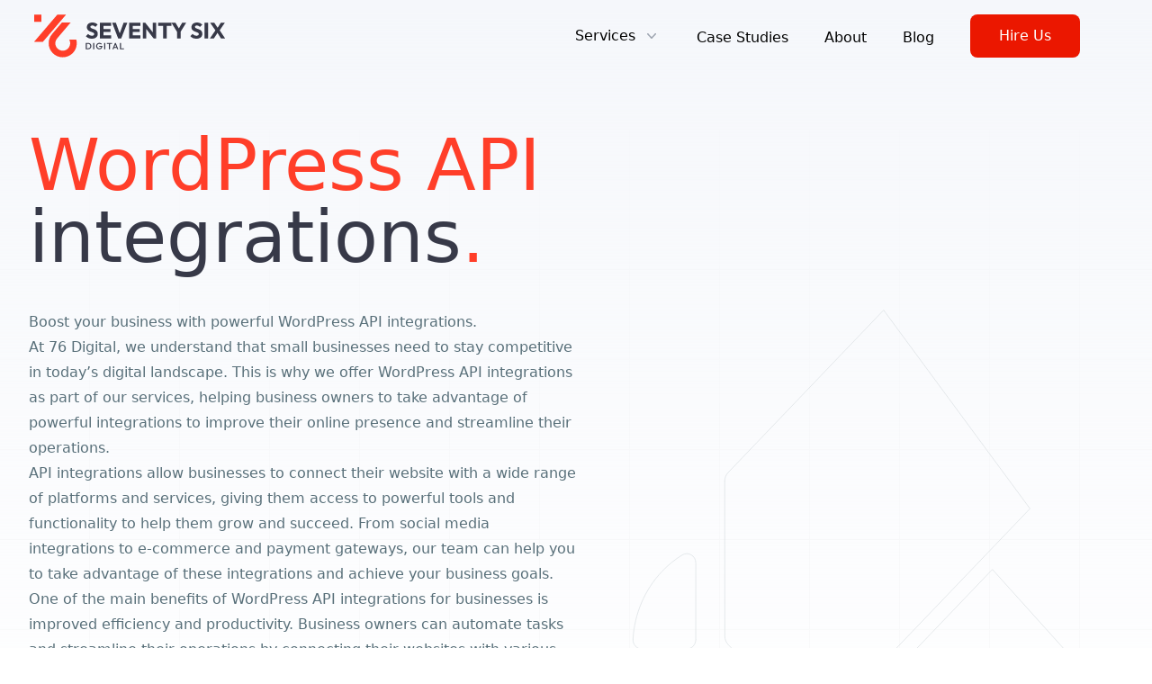

--- FILE ---
content_type: text/html; charset=UTF-8
request_url: https://76.digital/wordpress-api-integrations/
body_size: 21726
content:
<!doctype html>
<html lang="en-US" prefix="og: https://ogp.me/ns#">

<head>
  <meta charset="utf-8">
  <meta name="viewport" content="width=device-width, initial-scale=1">
  <meta name="theme-color" content="#FF3E29">
  
<!-- Search Engine Optimization by Rank Math - https://rankmath.com/ -->
<title>WordPress API integrations | 76 Digital</title><link rel="preload" data-rocket-preload as="image" href="https://76.digital/wp-content/themes/seventy-six/public/images/svg-pattern.9086ee.svg" fetchpriority="high">
<meta name="description" content="At 76 Digital, we understand that small businesses need to stay competitive in today&#039;s digital landscape. This is why we offer WordPress API integrations as"/>
<meta name="robots" content="follow, index, max-snippet:-1, max-video-preview:-1, max-image-preview:large"/>
<link rel="canonical" href="https://76.digital/wordpress-api-integrations/" />
<meta property="og:locale" content="en_US" />
<meta property="og:type" content="article" />
<meta property="og:title" content="WordPress API integrations | 76 Digital" />
<meta property="og:description" content="At 76 Digital, we understand that small businesses need to stay competitive in today&#039;s digital landscape. This is why we offer WordPress API integrations as" />
<meta property="og:url" content="https://76.digital/wordpress-api-integrations/" />
<meta property="og:site_name" content="76 Digital" />
<meta property="og:updated_time" content="2023-03-17T18:34:00-06:00" />
<meta property="og:image" content="https://76.digital/wp-content/uploads/2023/03/76_studio_youtube_banner-1024x577.png" />
<meta property="og:image:secure_url" content="https://76.digital/wp-content/uploads/2023/03/76_studio_youtube_banner-1024x577.png" />
<meta property="og:image:width" content="1024" />
<meta property="og:image:height" content="577" />
<meta property="og:image:alt" content="WordPress API integrations" />
<meta property="og:image:type" content="image/png" />
<meta property="article:published_time" content="2023-03-07T01:39:54-06:00" />
<meta property="article:modified_time" content="2023-03-17T18:34:00-06:00" />
<meta name="twitter:card" content="summary_large_image" />
<meta name="twitter:title" content="WordPress API integrations | 76 Digital" />
<meta name="twitter:description" content="At 76 Digital, we understand that small businesses need to stay competitive in today&#039;s digital landscape. This is why we offer WordPress API integrations as" />
<meta name="twitter:image" content="https://76.digital/wp-content/uploads/2023/03/76_studio_youtube_banner-1024x577.png" />
<meta name="twitter:label1" content="Time to read" />
<meta name="twitter:data1" content="1 minute" />
<script type="application/ld+json" class="rank-math-schema">{"@context":"https://schema.org","@graph":[{"@type":"Place","@id":"https://76.digital/#place","address":{"@type":"PostalAddress","streetAddress":"Andres Quintana Roo","addressLocality":"Valle de Bravo","addressRegion":"Estado de Mexico","postalCode":"51200","addressCountry":"Mexico"}},{"@type":["ProfessionalService","Organization"],"@id":"https://76.digital/#organization","name":"76 Digital","url":"https://76.digital","email":"hello@76.digital","address":{"@type":"PostalAddress","streetAddress":"Andres Quintana Roo","addressLocality":"Valle de Bravo","addressRegion":"Estado de Mexico","postalCode":"51200","addressCountry":"Mexico"},"logo":{"@type":"ImageObject","@id":"https://76.digital/#logo","url":"/wp-content/uploads/2023/03/fav.svg","contentUrl":"/wp-content/uploads/2023/03/fav.svg","caption":"76 Digital","inLanguage":"en-US","width":"280","height":"280"},"openingHours":["Monday,Tuesday,Wednesday,Thursday,Friday 09:00-17:00"],"location":{"@id":"https://76.digital/#place"},"image":{"@id":"https://76.digital/#logo"}},{"@type":"WebSite","@id":"https://76.digital/#website","url":"https://76.digital","name":"76 Digital","alternateName":"Seventy Seven Digital","publisher":{"@id":"https://76.digital/#organization"},"inLanguage":"en-US"},{"@type":"ImageObject","@id":"/wp-content/uploads/2023/03/76_studio_youtube_banner.png","url":"/wp-content/uploads/2023/03/76_studio_youtube_banner.png","width":"2556","height":"1440","inLanguage":"en-US"},{"@type":"WebPage","@id":"https://76.digital/wordpress-api-integrations/#webpage","url":"https://76.digital/wordpress-api-integrations/","name":"WordPress API integrations | 76 Digital","datePublished":"2023-03-07T01:39:54-06:00","dateModified":"2023-03-17T18:34:00-06:00","isPartOf":{"@id":"https://76.digital/#website"},"primaryImageOfPage":{"@id":"/wp-content/uploads/2023/03/76_studio_youtube_banner.png"},"inLanguage":"en-US"},{"@type":"Person","@id":"https://76.digital/wordpress-api-integrations/#author","name":"tmeister","image":{"@type":"ImageObject","@id":"https://secure.gravatar.com/avatar/a44f7e848f2ad7173473f8daa75ada23790797cbe37eb283dff82c0946e38846?s=96&amp;d=mm&amp;r=g","url":"https://secure.gravatar.com/avatar/a44f7e848f2ad7173473f8daa75ada23790797cbe37eb283dff82c0946e38846?s=96&amp;d=mm&amp;r=g","caption":"tmeister","inLanguage":"en-US"},"sameAs":["https://76.digital"],"worksFor":{"@id":"https://76.digital/#organization"}},{"@type":"Article","headline":"WordPress API integrations | 76 Digital","keywords":"WordPress API integrations","datePublished":"2023-03-07T01:39:54-06:00","dateModified":"2023-03-17T18:34:00-06:00","author":{"@id":"https://76.digital/wordpress-api-integrations/#author","name":"tmeister"},"publisher":{"@id":"https://76.digital/#organization"},"description":"At 76 Digital, we understand that small businesses need to stay competitive in today&#039;s digital landscape. This is why we offer WordPress API integrations as","name":"WordPress API integrations | 76 Digital","@id":"https://76.digital/wordpress-api-integrations/#richSnippet","isPartOf":{"@id":"https://76.digital/wordpress-api-integrations/#webpage"},"image":{"@id":"/wp-content/uploads/2023/03/76_studio_youtube_banner.png"},"inLanguage":"en-US","mainEntityOfPage":{"@id":"https://76.digital/wordpress-api-integrations/#webpage"}}]}</script>
<!-- /Rank Math WordPress SEO plugin -->


<link rel="alternate" title="oEmbed (JSON)" type="application/json+oembed" href="https://76.digital/wp-json/oembed/1.0/embed?url=https%3A%2F%2F76.digital%2Fwordpress-api-integrations%2F" />
<link rel="alternate" title="oEmbed (XML)" type="text/xml+oembed" href="https://76.digital/wp-json/oembed/1.0/embed?url=https%3A%2F%2F76.digital%2Fwordpress-api-integrations%2F&#038;format=xml" />
<style id='wp-img-auto-sizes-contain-inline-css'>
img:is([sizes=auto i],[sizes^="auto," i]){contain-intrinsic-size:3000px 1500px}
/*# sourceURL=wp-img-auto-sizes-contain-inline-css */
</style>
<style id='wp-emoji-styles-inline-css'>

	img.wp-smiley, img.emoji {
		display: inline !important;
		border: none !important;
		box-shadow: none !important;
		height: 1em !important;
		width: 1em !important;
		margin: 0 0.07em !important;
		vertical-align: -0.1em !important;
		background: none !important;
		padding: 0 !important;
	}
/*# sourceURL=wp-emoji-styles-inline-css */
</style>
<style id='wp-block-library-inline-css'>
:root{--wp-block-synced-color:#7a00df;--wp-block-synced-color--rgb:122,0,223;--wp-bound-block-color:var(--wp-block-synced-color);--wp-editor-canvas-background:#ddd;--wp-admin-theme-color:#007cba;--wp-admin-theme-color--rgb:0,124,186;--wp-admin-theme-color-darker-10:#006ba1;--wp-admin-theme-color-darker-10--rgb:0,107,160.5;--wp-admin-theme-color-darker-20:#005a87;--wp-admin-theme-color-darker-20--rgb:0,90,135;--wp-admin-border-width-focus:2px}@media (min-resolution:192dpi){:root{--wp-admin-border-width-focus:1.5px}}.wp-element-button{cursor:pointer}:root .has-very-light-gray-background-color{background-color:#eee}:root .has-very-dark-gray-background-color{background-color:#313131}:root .has-very-light-gray-color{color:#eee}:root .has-very-dark-gray-color{color:#313131}:root .has-vivid-green-cyan-to-vivid-cyan-blue-gradient-background{background:linear-gradient(135deg,#00d084,#0693e3)}:root .has-purple-crush-gradient-background{background:linear-gradient(135deg,#34e2e4,#4721fb 50%,#ab1dfe)}:root .has-hazy-dawn-gradient-background{background:linear-gradient(135deg,#faaca8,#dad0ec)}:root .has-subdued-olive-gradient-background{background:linear-gradient(135deg,#fafae1,#67a671)}:root .has-atomic-cream-gradient-background{background:linear-gradient(135deg,#fdd79a,#004a59)}:root .has-nightshade-gradient-background{background:linear-gradient(135deg,#330968,#31cdcf)}:root .has-midnight-gradient-background{background:linear-gradient(135deg,#020381,#2874fc)}:root{--wp--preset--font-size--normal:16px;--wp--preset--font-size--huge:42px}.has-regular-font-size{font-size:1em}.has-larger-font-size{font-size:2.625em}.has-normal-font-size{font-size:var(--wp--preset--font-size--normal)}.has-huge-font-size{font-size:var(--wp--preset--font-size--huge)}.has-text-align-center{text-align:center}.has-text-align-left{text-align:left}.has-text-align-right{text-align:right}.has-fit-text{white-space:nowrap!important}#end-resizable-editor-section{display:none}.aligncenter{clear:both}.items-justified-left{justify-content:flex-start}.items-justified-center{justify-content:center}.items-justified-right{justify-content:flex-end}.items-justified-space-between{justify-content:space-between}.screen-reader-text{border:0;clip-path:inset(50%);height:1px;margin:-1px;overflow:hidden;padding:0;position:absolute;width:1px;word-wrap:normal!important}.screen-reader-text:focus{background-color:#ddd;clip-path:none;color:#444;display:block;font-size:1em;height:auto;left:5px;line-height:normal;padding:15px 23px 14px;text-decoration:none;top:5px;width:auto;z-index:100000}html :where(.has-border-color){border-style:solid}html :where([style*=border-top-color]){border-top-style:solid}html :where([style*=border-right-color]){border-right-style:solid}html :where([style*=border-bottom-color]){border-bottom-style:solid}html :where([style*=border-left-color]){border-left-style:solid}html :where([style*=border-width]){border-style:solid}html :where([style*=border-top-width]){border-top-style:solid}html :where([style*=border-right-width]){border-right-style:solid}html :where([style*=border-bottom-width]){border-bottom-style:solid}html :where([style*=border-left-width]){border-left-style:solid}html :where(img[class*=wp-image-]){height:auto;max-width:100%}:where(figure){margin:0 0 1em}html :where(.is-position-sticky){--wp-admin--admin-bar--position-offset:var(--wp-admin--admin-bar--height,0px)}@media screen and (max-width:600px){html :where(.is-position-sticky){--wp-admin--admin-bar--position-offset:0px}}

/*# sourceURL=wp-block-library-inline-css */
</style><style id='wp-block-heading-inline-css'>
h1:where(.wp-block-heading).has-background,h2:where(.wp-block-heading).has-background,h3:where(.wp-block-heading).has-background,h4:where(.wp-block-heading).has-background,h5:where(.wp-block-heading).has-background,h6:where(.wp-block-heading).has-background{padding:1.25em 2.375em}h1.has-text-align-left[style*=writing-mode]:where([style*=vertical-lr]),h1.has-text-align-right[style*=writing-mode]:where([style*=vertical-rl]),h2.has-text-align-left[style*=writing-mode]:where([style*=vertical-lr]),h2.has-text-align-right[style*=writing-mode]:where([style*=vertical-rl]),h3.has-text-align-left[style*=writing-mode]:where([style*=vertical-lr]),h3.has-text-align-right[style*=writing-mode]:where([style*=vertical-rl]),h4.has-text-align-left[style*=writing-mode]:where([style*=vertical-lr]),h4.has-text-align-right[style*=writing-mode]:where([style*=vertical-rl]),h5.has-text-align-left[style*=writing-mode]:where([style*=vertical-lr]),h5.has-text-align-right[style*=writing-mode]:where([style*=vertical-rl]),h6.has-text-align-left[style*=writing-mode]:where([style*=vertical-lr]),h6.has-text-align-right[style*=writing-mode]:where([style*=vertical-rl]){rotate:180deg}
/*# sourceURL=https://76.digital/wp-includes/blocks/heading/style.min.css */
</style>
<style id='wp-block-columns-inline-css'>
.wp-block-columns{box-sizing:border-box;display:flex;flex-wrap:wrap!important}@media (min-width:782px){.wp-block-columns{flex-wrap:nowrap!important}}.wp-block-columns{align-items:normal!important}.wp-block-columns.are-vertically-aligned-top{align-items:flex-start}.wp-block-columns.are-vertically-aligned-center{align-items:center}.wp-block-columns.are-vertically-aligned-bottom{align-items:flex-end}@media (max-width:781px){.wp-block-columns:not(.is-not-stacked-on-mobile)>.wp-block-column{flex-basis:100%!important}}@media (min-width:782px){.wp-block-columns:not(.is-not-stacked-on-mobile)>.wp-block-column{flex-basis:0;flex-grow:1}.wp-block-columns:not(.is-not-stacked-on-mobile)>.wp-block-column[style*=flex-basis]{flex-grow:0}}.wp-block-columns.is-not-stacked-on-mobile{flex-wrap:nowrap!important}.wp-block-columns.is-not-stacked-on-mobile>.wp-block-column{flex-basis:0;flex-grow:1}.wp-block-columns.is-not-stacked-on-mobile>.wp-block-column[style*=flex-basis]{flex-grow:0}:where(.wp-block-columns){margin-bottom:1.75em}:where(.wp-block-columns.has-background){padding:1.25em 2.375em}.wp-block-column{flex-grow:1;min-width:0;overflow-wrap:break-word;word-break:break-word}.wp-block-column.is-vertically-aligned-top{align-self:flex-start}.wp-block-column.is-vertically-aligned-center{align-self:center}.wp-block-column.is-vertically-aligned-bottom{align-self:flex-end}.wp-block-column.is-vertically-aligned-stretch{align-self:stretch}.wp-block-column.is-vertically-aligned-bottom,.wp-block-column.is-vertically-aligned-center,.wp-block-column.is-vertically-aligned-top{width:100%}
/*# sourceURL=https://76.digital/wp-includes/blocks/columns/style.min.css */
</style>
<style id='wp-block-group-inline-css'>
.wp-block-group{box-sizing:border-box}:where(.wp-block-group.wp-block-group-is-layout-constrained){position:relative}
/*# sourceURL=https://76.digital/wp-includes/blocks/group/style.min.css */
</style>
<style id='wp-block-paragraph-inline-css'>
.is-small-text{font-size:.875em}.is-regular-text{font-size:1em}.is-large-text{font-size:2.25em}.is-larger-text{font-size:3em}.has-drop-cap:not(:focus):first-letter{float:left;font-size:8.4em;font-style:normal;font-weight:100;line-height:.68;margin:.05em .1em 0 0;text-transform:uppercase}body.rtl .has-drop-cap:not(:focus):first-letter{float:none;margin-left:.1em}p.has-drop-cap.has-background{overflow:hidden}:root :where(p.has-background){padding:1.25em 2.375em}:where(p.has-text-color:not(.has-link-color)) a{color:inherit}p.has-text-align-left[style*="writing-mode:vertical-lr"],p.has-text-align-right[style*="writing-mode:vertical-rl"]{rotate:180deg}
/*# sourceURL=https://76.digital/wp-includes/blocks/paragraph/style.min.css */
</style>
<style id='global-styles-inline-css'>
:root{--wp--preset--aspect-ratio--square: 1;--wp--preset--aspect-ratio--4-3: 4/3;--wp--preset--aspect-ratio--3-4: 3/4;--wp--preset--aspect-ratio--3-2: 3/2;--wp--preset--aspect-ratio--2-3: 2/3;--wp--preset--aspect-ratio--16-9: 16/9;--wp--preset--aspect-ratio--9-16: 9/16;--wp--preset--color--black: #000000;--wp--preset--color--cyan-bluish-gray: #abb8c3;--wp--preset--color--white: white;--wp--preset--color--pale-pink: #f78da7;--wp--preset--color--vivid-red: #cf2e2e;--wp--preset--color--luminous-vivid-orange: #ff6900;--wp--preset--color--luminous-vivid-amber: #fcb900;--wp--preset--color--light-green-cyan: #7bdcb5;--wp--preset--color--vivid-green-cyan: #00d084;--wp--preset--color--pale-cyan-blue: #8ed1fc;--wp--preset--color--vivid-cyan-blue: #0693e3;--wp--preset--color--vivid-purple: #9b51e0;--wp--preset--color--primary: #373948;--wp--preset--color--secondary: #586f79;--wp--preset--color--tertiary: #7a87de;--wp--preset--color--warning: #f8b16e;--wp--preset--color--accent: #ff3e29;--wp--preset--color--success: #00cd9a;--wp--preset--color--accent-safe: #eb1700;--wp--preset--color--transparent: transparent;--wp--preset--color--current: currentcolor;--wp--preset--color--gray-50: #f9fafb;--wp--preset--color--gray-100: #f3f4f6;--wp--preset--color--gray-200: #e5e7eb;--wp--preset--color--gray-300: #d1d5db;--wp--preset--color--gray-400: #9ca3af;--wp--preset--color--gray-500: #6b7280;--wp--preset--color--gray-600: #4b5563;--wp--preset--color--gray-700: #374151;--wp--preset--color--gray-800: #1f2937;--wp--preset--color--gray-900: #111827;--wp--preset--color--green-50: #f0fdf4;--wp--preset--color--green-100: #dcfce7;--wp--preset--color--green-200: #bbf7d0;--wp--preset--color--green-300: #86efac;--wp--preset--color--green-400: #4ade80;--wp--preset--color--green-500: #22c55e;--wp--preset--color--green-600: #16a34a;--wp--preset--color--green-700: #15803d;--wp--preset--color--green-800: #166534;--wp--preset--color--green-900: #14532d;--wp--preset--gradient--vivid-cyan-blue-to-vivid-purple: linear-gradient(135deg,rgb(6,147,227) 0%,rgb(155,81,224) 100%);--wp--preset--gradient--light-green-cyan-to-vivid-green-cyan: linear-gradient(135deg,rgb(122,220,180) 0%,rgb(0,208,130) 100%);--wp--preset--gradient--luminous-vivid-amber-to-luminous-vivid-orange: linear-gradient(135deg,rgb(252,185,0) 0%,rgb(255,105,0) 100%);--wp--preset--gradient--luminous-vivid-orange-to-vivid-red: linear-gradient(135deg,rgb(255,105,0) 0%,rgb(207,46,46) 100%);--wp--preset--gradient--very-light-gray-to-cyan-bluish-gray: linear-gradient(135deg,rgb(238,238,238) 0%,rgb(169,184,195) 100%);--wp--preset--gradient--cool-to-warm-spectrum: linear-gradient(135deg,rgb(74,234,220) 0%,rgb(151,120,209) 20%,rgb(207,42,186) 40%,rgb(238,44,130) 60%,rgb(251,105,98) 80%,rgb(254,248,76) 100%);--wp--preset--gradient--blush-light-purple: linear-gradient(135deg,rgb(255,206,236) 0%,rgb(152,150,240) 100%);--wp--preset--gradient--blush-bordeaux: linear-gradient(135deg,rgb(254,205,165) 0%,rgb(254,45,45) 50%,rgb(107,0,62) 100%);--wp--preset--gradient--luminous-dusk: linear-gradient(135deg,rgb(255,203,112) 0%,rgb(199,81,192) 50%,rgb(65,88,208) 100%);--wp--preset--gradient--pale-ocean: linear-gradient(135deg,rgb(255,245,203) 0%,rgb(182,227,212) 50%,rgb(51,167,181) 100%);--wp--preset--gradient--electric-grass: linear-gradient(135deg,rgb(202,248,128) 0%,rgb(113,206,126) 100%);--wp--preset--gradient--midnight: linear-gradient(135deg,rgb(2,3,129) 0%,rgb(40,116,252) 100%);--wp--preset--font-size--small: 13px;--wp--preset--font-size--medium: 20px;--wp--preset--font-size--large: 36px;--wp--preset--font-size--x-large: 42px;--wp--preset--font-size--xs: 0.75rem;--wp--preset--font-size--sm: 0.875rem;--wp--preset--font-size--base: 1rem;--wp--preset--font-size--lg: 1.125rem;--wp--preset--font-size--xl: 1.25rem;--wp--preset--font-size--2-xl: 1.5rem;--wp--preset--font-size--3-xl: 1.875rem;--wp--preset--font-size--4-xl: 2.25rem;--wp--preset--font-size--5-xl: 3.25rem;--wp--preset--font-size--6-xl: 3.75rem;--wp--preset--font-size--7-xl: 4.5rem;--wp--preset--font-size--8-xl: 5rem;--wp--preset--font-size--9-xl: 8rem;--wp--preset--font-size--3-5-xl: 2.25rem;--wp--preset--font-family--sans: larsseit,ui-sans-serif,system-ui,-apple-system,BlinkMacSystemFont,"Segoe UI",Roboto,"Helvetica Neue",Arial,"Noto Sans",sans-serif,"Apple Color Emoji","Segoe UI Emoji","Segoe UI Symbol","Noto Color Emoji";--wp--preset--font-family--serif: ui-serif,Georgia,Cambria,"Times New Roman",Times,serif;--wp--preset--font-family--mono: ui-monospace,SFMono-Regular,Menlo,Monaco,Consolas,"Liberation Mono","Courier New",monospace;--wp--preset--spacing--20: 0.44rem;--wp--preset--spacing--30: 0.67rem;--wp--preset--spacing--40: 1rem;--wp--preset--spacing--50: 1.5rem;--wp--preset--spacing--60: 2.25rem;--wp--preset--spacing--70: 3.38rem;--wp--preset--spacing--80: 5.06rem;--wp--preset--shadow--natural: 6px 6px 9px rgba(0, 0, 0, 0.2);--wp--preset--shadow--deep: 12px 12px 50px rgba(0, 0, 0, 0.4);--wp--preset--shadow--sharp: 6px 6px 0px rgba(0, 0, 0, 0.2);--wp--preset--shadow--outlined: 6px 6px 0px -3px rgb(255, 255, 255), 6px 6px rgb(0, 0, 0);--wp--preset--shadow--crisp: 6px 6px 0px rgb(0, 0, 0);}:where(body) { margin: 0; }.wp-site-blocks > .alignleft { float: left; margin-right: 2em; }.wp-site-blocks > .alignright { float: right; margin-left: 2em; }.wp-site-blocks > .aligncenter { justify-content: center; margin-left: auto; margin-right: auto; }:where(.is-layout-flex){gap: 0.5em;}:where(.is-layout-grid){gap: 0.5em;}.is-layout-flow > .alignleft{float: left;margin-inline-start: 0;margin-inline-end: 2em;}.is-layout-flow > .alignright{float: right;margin-inline-start: 2em;margin-inline-end: 0;}.is-layout-flow > .aligncenter{margin-left: auto !important;margin-right: auto !important;}.is-layout-constrained > .alignleft{float: left;margin-inline-start: 0;margin-inline-end: 2em;}.is-layout-constrained > .alignright{float: right;margin-inline-start: 2em;margin-inline-end: 0;}.is-layout-constrained > .aligncenter{margin-left: auto !important;margin-right: auto !important;}.is-layout-constrained > :where(:not(.alignleft):not(.alignright):not(.alignfull)){margin-left: auto !important;margin-right: auto !important;}body .is-layout-flex{display: flex;}.is-layout-flex{flex-wrap: wrap;align-items: center;}.is-layout-flex > :is(*, div){margin: 0;}body .is-layout-grid{display: grid;}.is-layout-grid > :is(*, div){margin: 0;}body{padding-top: 0px;padding-right: 0px;padding-bottom: 0px;padding-left: 0px;}a:where(:not(.wp-element-button)){text-decoration: underline;}:root :where(.wp-element-button, .wp-block-button__link){background-color: #32373c;border-width: 0;color: #fff;font-family: inherit;font-size: inherit;font-style: inherit;font-weight: inherit;letter-spacing: inherit;line-height: inherit;padding-top: calc(0.667em + 2px);padding-right: calc(1.333em + 2px);padding-bottom: calc(0.667em + 2px);padding-left: calc(1.333em + 2px);text-decoration: none;text-transform: inherit;}.has-black-color{color: var(--wp--preset--color--black) !important;}.has-cyan-bluish-gray-color{color: var(--wp--preset--color--cyan-bluish-gray) !important;}.has-white-color{color: var(--wp--preset--color--white) !important;}.has-pale-pink-color{color: var(--wp--preset--color--pale-pink) !important;}.has-vivid-red-color{color: var(--wp--preset--color--vivid-red) !important;}.has-luminous-vivid-orange-color{color: var(--wp--preset--color--luminous-vivid-orange) !important;}.has-luminous-vivid-amber-color{color: var(--wp--preset--color--luminous-vivid-amber) !important;}.has-light-green-cyan-color{color: var(--wp--preset--color--light-green-cyan) !important;}.has-vivid-green-cyan-color{color: var(--wp--preset--color--vivid-green-cyan) !important;}.has-pale-cyan-blue-color{color: var(--wp--preset--color--pale-cyan-blue) !important;}.has-vivid-cyan-blue-color{color: var(--wp--preset--color--vivid-cyan-blue) !important;}.has-vivid-purple-color{color: var(--wp--preset--color--vivid-purple) !important;}.has-primary-color{color: var(--wp--preset--color--primary) !important;}.has-secondary-color{color: var(--wp--preset--color--secondary) !important;}.has-tertiary-color{color: var(--wp--preset--color--tertiary) !important;}.has-warning-color{color: var(--wp--preset--color--warning) !important;}.has-accent-color{color: var(--wp--preset--color--accent) !important;}.has-success-color{color: var(--wp--preset--color--success) !important;}.has-accent-safe-color{color: var(--wp--preset--color--accent-safe) !important;}.has-transparent-color{color: var(--wp--preset--color--transparent) !important;}.has-current-color{color: var(--wp--preset--color--current) !important;}.has-gray-50-color{color: var(--wp--preset--color--gray-50) !important;}.has-gray-100-color{color: var(--wp--preset--color--gray-100) !important;}.has-gray-200-color{color: var(--wp--preset--color--gray-200) !important;}.has-gray-300-color{color: var(--wp--preset--color--gray-300) !important;}.has-gray-400-color{color: var(--wp--preset--color--gray-400) !important;}.has-gray-500-color{color: var(--wp--preset--color--gray-500) !important;}.has-gray-600-color{color: var(--wp--preset--color--gray-600) !important;}.has-gray-700-color{color: var(--wp--preset--color--gray-700) !important;}.has-gray-800-color{color: var(--wp--preset--color--gray-800) !important;}.has-gray-900-color{color: var(--wp--preset--color--gray-900) !important;}.has-green-50-color{color: var(--wp--preset--color--green-50) !important;}.has-green-100-color{color: var(--wp--preset--color--green-100) !important;}.has-green-200-color{color: var(--wp--preset--color--green-200) !important;}.has-green-300-color{color: var(--wp--preset--color--green-300) !important;}.has-green-400-color{color: var(--wp--preset--color--green-400) !important;}.has-green-500-color{color: var(--wp--preset--color--green-500) !important;}.has-green-600-color{color: var(--wp--preset--color--green-600) !important;}.has-green-700-color{color: var(--wp--preset--color--green-700) !important;}.has-green-800-color{color: var(--wp--preset--color--green-800) !important;}.has-green-900-color{color: var(--wp--preset--color--green-900) !important;}.has-black-background-color{background-color: var(--wp--preset--color--black) !important;}.has-cyan-bluish-gray-background-color{background-color: var(--wp--preset--color--cyan-bluish-gray) !important;}.has-white-background-color{background-color: var(--wp--preset--color--white) !important;}.has-pale-pink-background-color{background-color: var(--wp--preset--color--pale-pink) !important;}.has-vivid-red-background-color{background-color: var(--wp--preset--color--vivid-red) !important;}.has-luminous-vivid-orange-background-color{background-color: var(--wp--preset--color--luminous-vivid-orange) !important;}.has-luminous-vivid-amber-background-color{background-color: var(--wp--preset--color--luminous-vivid-amber) !important;}.has-light-green-cyan-background-color{background-color: var(--wp--preset--color--light-green-cyan) !important;}.has-vivid-green-cyan-background-color{background-color: var(--wp--preset--color--vivid-green-cyan) !important;}.has-pale-cyan-blue-background-color{background-color: var(--wp--preset--color--pale-cyan-blue) !important;}.has-vivid-cyan-blue-background-color{background-color: var(--wp--preset--color--vivid-cyan-blue) !important;}.has-vivid-purple-background-color{background-color: var(--wp--preset--color--vivid-purple) !important;}.has-primary-background-color{background-color: var(--wp--preset--color--primary) !important;}.has-secondary-background-color{background-color: var(--wp--preset--color--secondary) !important;}.has-tertiary-background-color{background-color: var(--wp--preset--color--tertiary) !important;}.has-warning-background-color{background-color: var(--wp--preset--color--warning) !important;}.has-accent-background-color{background-color: var(--wp--preset--color--accent) !important;}.has-success-background-color{background-color: var(--wp--preset--color--success) !important;}.has-accent-safe-background-color{background-color: var(--wp--preset--color--accent-safe) !important;}.has-transparent-background-color{background-color: var(--wp--preset--color--transparent) !important;}.has-current-background-color{background-color: var(--wp--preset--color--current) !important;}.has-gray-50-background-color{background-color: var(--wp--preset--color--gray-50) !important;}.has-gray-100-background-color{background-color: var(--wp--preset--color--gray-100) !important;}.has-gray-200-background-color{background-color: var(--wp--preset--color--gray-200) !important;}.has-gray-300-background-color{background-color: var(--wp--preset--color--gray-300) !important;}.has-gray-400-background-color{background-color: var(--wp--preset--color--gray-400) !important;}.has-gray-500-background-color{background-color: var(--wp--preset--color--gray-500) !important;}.has-gray-600-background-color{background-color: var(--wp--preset--color--gray-600) !important;}.has-gray-700-background-color{background-color: var(--wp--preset--color--gray-700) !important;}.has-gray-800-background-color{background-color: var(--wp--preset--color--gray-800) !important;}.has-gray-900-background-color{background-color: var(--wp--preset--color--gray-900) !important;}.has-green-50-background-color{background-color: var(--wp--preset--color--green-50) !important;}.has-green-100-background-color{background-color: var(--wp--preset--color--green-100) !important;}.has-green-200-background-color{background-color: var(--wp--preset--color--green-200) !important;}.has-green-300-background-color{background-color: var(--wp--preset--color--green-300) !important;}.has-green-400-background-color{background-color: var(--wp--preset--color--green-400) !important;}.has-green-500-background-color{background-color: var(--wp--preset--color--green-500) !important;}.has-green-600-background-color{background-color: var(--wp--preset--color--green-600) !important;}.has-green-700-background-color{background-color: var(--wp--preset--color--green-700) !important;}.has-green-800-background-color{background-color: var(--wp--preset--color--green-800) !important;}.has-green-900-background-color{background-color: var(--wp--preset--color--green-900) !important;}.has-black-border-color{border-color: var(--wp--preset--color--black) !important;}.has-cyan-bluish-gray-border-color{border-color: var(--wp--preset--color--cyan-bluish-gray) !important;}.has-white-border-color{border-color: var(--wp--preset--color--white) !important;}.has-pale-pink-border-color{border-color: var(--wp--preset--color--pale-pink) !important;}.has-vivid-red-border-color{border-color: var(--wp--preset--color--vivid-red) !important;}.has-luminous-vivid-orange-border-color{border-color: var(--wp--preset--color--luminous-vivid-orange) !important;}.has-luminous-vivid-amber-border-color{border-color: var(--wp--preset--color--luminous-vivid-amber) !important;}.has-light-green-cyan-border-color{border-color: var(--wp--preset--color--light-green-cyan) !important;}.has-vivid-green-cyan-border-color{border-color: var(--wp--preset--color--vivid-green-cyan) !important;}.has-pale-cyan-blue-border-color{border-color: var(--wp--preset--color--pale-cyan-blue) !important;}.has-vivid-cyan-blue-border-color{border-color: var(--wp--preset--color--vivid-cyan-blue) !important;}.has-vivid-purple-border-color{border-color: var(--wp--preset--color--vivid-purple) !important;}.has-primary-border-color{border-color: var(--wp--preset--color--primary) !important;}.has-secondary-border-color{border-color: var(--wp--preset--color--secondary) !important;}.has-tertiary-border-color{border-color: var(--wp--preset--color--tertiary) !important;}.has-warning-border-color{border-color: var(--wp--preset--color--warning) !important;}.has-accent-border-color{border-color: var(--wp--preset--color--accent) !important;}.has-success-border-color{border-color: var(--wp--preset--color--success) !important;}.has-accent-safe-border-color{border-color: var(--wp--preset--color--accent-safe) !important;}.has-transparent-border-color{border-color: var(--wp--preset--color--transparent) !important;}.has-current-border-color{border-color: var(--wp--preset--color--current) !important;}.has-gray-50-border-color{border-color: var(--wp--preset--color--gray-50) !important;}.has-gray-100-border-color{border-color: var(--wp--preset--color--gray-100) !important;}.has-gray-200-border-color{border-color: var(--wp--preset--color--gray-200) !important;}.has-gray-300-border-color{border-color: var(--wp--preset--color--gray-300) !important;}.has-gray-400-border-color{border-color: var(--wp--preset--color--gray-400) !important;}.has-gray-500-border-color{border-color: var(--wp--preset--color--gray-500) !important;}.has-gray-600-border-color{border-color: var(--wp--preset--color--gray-600) !important;}.has-gray-700-border-color{border-color: var(--wp--preset--color--gray-700) !important;}.has-gray-800-border-color{border-color: var(--wp--preset--color--gray-800) !important;}.has-gray-900-border-color{border-color: var(--wp--preset--color--gray-900) !important;}.has-green-50-border-color{border-color: var(--wp--preset--color--green-50) !important;}.has-green-100-border-color{border-color: var(--wp--preset--color--green-100) !important;}.has-green-200-border-color{border-color: var(--wp--preset--color--green-200) !important;}.has-green-300-border-color{border-color: var(--wp--preset--color--green-300) !important;}.has-green-400-border-color{border-color: var(--wp--preset--color--green-400) !important;}.has-green-500-border-color{border-color: var(--wp--preset--color--green-500) !important;}.has-green-600-border-color{border-color: var(--wp--preset--color--green-600) !important;}.has-green-700-border-color{border-color: var(--wp--preset--color--green-700) !important;}.has-green-800-border-color{border-color: var(--wp--preset--color--green-800) !important;}.has-green-900-border-color{border-color: var(--wp--preset--color--green-900) !important;}.has-vivid-cyan-blue-to-vivid-purple-gradient-background{background: var(--wp--preset--gradient--vivid-cyan-blue-to-vivid-purple) !important;}.has-light-green-cyan-to-vivid-green-cyan-gradient-background{background: var(--wp--preset--gradient--light-green-cyan-to-vivid-green-cyan) !important;}.has-luminous-vivid-amber-to-luminous-vivid-orange-gradient-background{background: var(--wp--preset--gradient--luminous-vivid-amber-to-luminous-vivid-orange) !important;}.has-luminous-vivid-orange-to-vivid-red-gradient-background{background: var(--wp--preset--gradient--luminous-vivid-orange-to-vivid-red) !important;}.has-very-light-gray-to-cyan-bluish-gray-gradient-background{background: var(--wp--preset--gradient--very-light-gray-to-cyan-bluish-gray) !important;}.has-cool-to-warm-spectrum-gradient-background{background: var(--wp--preset--gradient--cool-to-warm-spectrum) !important;}.has-blush-light-purple-gradient-background{background: var(--wp--preset--gradient--blush-light-purple) !important;}.has-blush-bordeaux-gradient-background{background: var(--wp--preset--gradient--blush-bordeaux) !important;}.has-luminous-dusk-gradient-background{background: var(--wp--preset--gradient--luminous-dusk) !important;}.has-pale-ocean-gradient-background{background: var(--wp--preset--gradient--pale-ocean) !important;}.has-electric-grass-gradient-background{background: var(--wp--preset--gradient--electric-grass) !important;}.has-midnight-gradient-background{background: var(--wp--preset--gradient--midnight) !important;}.has-small-font-size{font-size: var(--wp--preset--font-size--small) !important;}.has-medium-font-size{font-size: var(--wp--preset--font-size--medium) !important;}.has-large-font-size{font-size: var(--wp--preset--font-size--large) !important;}.has-x-large-font-size{font-size: var(--wp--preset--font-size--x-large) !important;}.has-xs-font-size{font-size: var(--wp--preset--font-size--xs) !important;}.has-sm-font-size{font-size: var(--wp--preset--font-size--sm) !important;}.has-base-font-size{font-size: var(--wp--preset--font-size--base) !important;}.has-lg-font-size{font-size: var(--wp--preset--font-size--lg) !important;}.has-xl-font-size{font-size: var(--wp--preset--font-size--xl) !important;}.has-2-xl-font-size{font-size: var(--wp--preset--font-size--2-xl) !important;}.has-3-xl-font-size{font-size: var(--wp--preset--font-size--3-xl) !important;}.has-4-xl-font-size{font-size: var(--wp--preset--font-size--4-xl) !important;}.has-5-xl-font-size{font-size: var(--wp--preset--font-size--5-xl) !important;}.has-6-xl-font-size{font-size: var(--wp--preset--font-size--6-xl) !important;}.has-7-xl-font-size{font-size: var(--wp--preset--font-size--7-xl) !important;}.has-8-xl-font-size{font-size: var(--wp--preset--font-size--8-xl) !important;}.has-9-xl-font-size{font-size: var(--wp--preset--font-size--9-xl) !important;}.has-3-5-xl-font-size{font-size: var(--wp--preset--font-size--3-5-xl) !important;}.has-sans-font-family{font-family: var(--wp--preset--font-family--sans) !important;}.has-serif-font-family{font-family: var(--wp--preset--font-family--serif) !important;}.has-mono-font-family{font-family: var(--wp--preset--font-family--mono) !important;}
:where(.wp-block-columns.is-layout-flex){gap: 2em;}:where(.wp-block-columns.is-layout-grid){gap: 2em;}
/*# sourceURL=global-styles-inline-css */
</style>
<style id='core-block-supports-inline-css'>
.wp-container-core-columns-is-layout-9d6595d7{flex-wrap:nowrap;}
/*# sourceURL=core-block-supports-inline-css */
</style>

<link rel='stylesheet' id='app/0-css' href='/wp-content/themes/seventy-six/public/css/app.79e0f6.css' media='all' />
<link rel="https://api.w.org/" href="https://76.digital/wp-json/" /><link rel="alternate" title="JSON" type="application/json" href="https://76.digital/wp-json/wp/v2/pages/186" /><link rel="EditURI" type="application/rsd+xml" title="RSD" href="https://76.digital/xmlrpc.php?rsd" />
<meta name="generator" content="WordPress 6.9" />
<link rel='shortlink' href='https://76.digital/?p=186' />
<link rel="icon" href="/wp-content/uploads/2023/03/fav.svg" sizes="32x32" />
<link rel="icon" href="/wp-content/uploads/2023/03/fav.svg" sizes="192x192" />
<link rel="apple-touch-icon" href="/wp-content/uploads/2023/03/fav.svg" />
<meta name="msapplication-TileImage" content="/wp-content/uploads/2023/03/fav.svg" />
<noscript><style id="rocket-lazyload-nojs-css">.rll-youtube-player, [data-lazy-src]{display:none !important;}</style></noscript><style id="rocket-lazyrender-inline-css">[data-wpr-lazyrender] {content-visibility: auto;}</style><meta name="generator" content="WP Rocket 3.18.2" data-wpr-features="wpr_lazyload_images wpr_automatic_lazy_rendering wpr_oci wpr_preload_links wpr_desktop" /></head>

<body class="wp-singular page-template-default page page-id-186 wp-embed-responsive wp-theme-seventy-six bg-site-pattern antialiased wordpress-api-integrations">
  <!-- Google Tag Manager (noscript) -->
  <noscript><iframe src="https://www.googletagmanager.com/ns.html?id=GTM-TXVN94H" height="0" width="0" style="display:none;visibility:hidden"></iframe></noscript>
  <!-- End Google Tag Manager (noscript) -->
  <div  class="bg-gradient-to-b from-[#F5F7FB] t-white h-[900px] absolute w-full -z-10"></div>
    
  <div  id="app" class="z-10">
    <a class="sr-only focus:not-sr-only" href="#main">
    Skip to content
</a>

<header  class="max-w-7xl px-6 lg:px-8 mx-auto">
    <div class="mx-auto max-w-7xl" x-data="{ open: false, mobileOpen: false }" @mouseleave="open = false">
        <div class="flex py-4 items-center justify-between">
            <div>
                <a href="/" class="flex">
                    <span class="sr-only">Seventy Six Digital</span>
                    <svg class="w-56 h-12" xmlns="http://www.w3.org/2000/svg" width="500" height="113" viewBox="0 0 500 113" fill="none"><g clip-path="url(#a)"><path fill="#373948" d="M166.687 50.99c0-2.172-.359-3.976-1.076-5.41-.718-1.436-1.639-2.638-2.763-3.607a14.848 14.848 0 0 0-3.751-2.356 51.737 51.737 0 0 0-4.131-1.598 68.615 68.615 0 0 1-3.781-1.396c-1.144-.466-2.065-1.018-2.763-1.658-.697-.64-1.046-1.463-1.046-2.472 0-1.124.464-1.987 1.395-2.59.931-.6 2.191-.9 3.782-.9 1.55 0 2.956.31 4.217.93 1.26.62 2.51 1.571 3.752 2.851l5.992-5.992c-1.551-1.706-3.511-3.064-5.875-4.072-2.366-1.009-5.003-1.513-7.911-1.513-2.793 0-5.292.474-7.503 1.425-2.211.95-3.927 2.336-5.147 4.158-1.222 1.824-1.832 4.015-1.832 6.572 0 2.055.349 3.782 1.047 5.177.698 1.395 1.619 2.54 2.763 3.432a18.368 18.368 0 0 0 3.781 2.269 41.17 41.17 0 0 0 4.1 1.598c1.358.447 2.618.921 3.782 1.426 1.164.504 2.083 1.104 2.762 1.803.678.698 1.019 1.591 1.019 2.676 0 1.241-.534 2.22-1.599 2.938-1.066.717-2.549 1.076-4.449 1.076-2.133 0-4.004-.416-5.613-1.25-1.611-.833-3.074-2.007-4.391-3.518l-5.932 5.932c1.977 2.249 4.178 3.917 6.601 5.003 2.424 1.085 5.343 1.629 8.755 1.629 4.964 0 8.841-1.114 11.633-3.345 2.787-2.23 4.182-5.302 4.182-9.219ZM181.577 62.913h20.417v-7.911h-20.417v-9.19h18.322v-7.736h-18.322v-8.318h20.069v-7.911h-29.258v41.066h9.189ZM228.054 62.913l15.996-41.066h-9.715l-10.14 27.705-10.045-27.705h-9.829l15.821 41.066h7.912ZM258.009 45.812h18.322v-7.736h-18.322v-8.318h20.066v-7.911h-29.258v41.066h29.607v-7.911h-20.415v-9.19ZM310.475 46.74l-19.429-24.893h-6.456v41.066h9.191V38.336l19.136 24.577h6.807V21.847h-9.249v24.892ZM387.547 21.847l-8.727 14.946-8.724-14.946H324.726v8.027h12.855v33.04h9.248v-33.04h12.798v-7.838l14.541 23.739v17.138h9.249V45.412l14.541-23.565h-10.411ZM436.405 41.973a14.854 14.854 0 0 0-3.752-2.356 51.717 51.717 0 0 0-4.13-1.598 68.615 68.615 0 0 1-3.781-1.396c-1.144-.466-2.065-1.018-2.763-1.658-.698-.64-1.046-1.463-1.046-2.472 0-1.124.464-1.987 1.395-2.59.931-.6 2.19-.9 3.781-.9 1.551 0 2.956.31 4.218.93 1.26.62 2.51 1.571 3.751 2.851l5.992-5.992c-1.55-1.706-3.51-3.064-5.874-4.072-2.366-1.009-5.003-1.513-7.911-1.513-2.793 0-5.293.474-7.503 1.425-2.211.95-3.927 2.336-5.147 4.158-1.222 1.824-1.832 4.015-1.832 6.572 0 2.055.349 3.782 1.047 5.177.697 1.395 1.618 2.54 2.762 3.432a18.376 18.376 0 0 0 3.782 2.269 41.074 41.074 0 0 0 4.1 1.598c1.357.447 2.617.921 3.781 1.426 1.164.504 2.083 1.104 2.763 1.803.678.698 1.019 1.591 1.019 2.676 0 1.241-.535 2.22-1.599 2.938-1.066.717-2.55 1.076-4.449 1.076-2.133 0-4.005-.416-5.613-1.25-1.611-.833-3.074-2.007-4.392-3.518l-5.932 5.932c1.978 2.249 4.178 3.917 6.602 5.003 2.424 1.085 5.342 1.629 8.755 1.629 4.963 0 8.84-1.114 11.633-3.345 2.792-2.23 4.188-5.302 4.188-9.219 0-2.17-.359-3.975-1.077-5.41-.723-1.435-1.644-2.637-2.768-3.606ZM455.137 21.847h-9.192v41.066h9.192V21.847ZM499.809 62.913l-14.145-21.32 13.445-19.746H488.64l-8.416 13.164-8.627-13.164h-10.935l13.833 19.937-14.591 21.13h10.529l9.506-14.59 9.108 14.59h10.762Z"/><path fill="#FF3E29" d="M110.631 65.875H92.079a19.467 19.467 0 0 1 2.488 9.554c0 10.728-8.726 19.455-19.455 19.455-10.728 0-19.454-8.727-19.454-19.455 0-5.816 2.966-10.519 6.135-14.1l-.024-.034 34.086-40.066H73.023L47.051 51.543l.023.104a36.646 36.646 0 0 0-8.726 23.78c0 9.821 3.825 19.054 10.77 25.999 6.942 6.943 16.175 10.768 25.996 10.768 9.822 0 19.054-3.825 25.999-10.768 6.945-6.943 10.768-16.176 10.768-25.999a36.935 36.935 0 0 0-1.25-9.552ZM83.93.514H61.058L.191 71.686l22.985.032L83.931.514ZM19.353.53H.275v19.078h19.078V.53Z"/><path fill="#373948" d="M137.204 91.059v-2.471h4.326c1.128 0 2.116-.243 2.962-.73a5.072 5.072 0 0 0 1.999-2.023c.486-.879.728-1.89.728-3.036 0-1.13-.242-2.126-.728-2.989a5.227 5.227 0 0 0-2.022-2.023c-.847-.487-1.826-.73-2.939-.73h-4.326v-2.47h4.396c1.192 0 2.297.21 3.315.635a7.814 7.814 0 0 1 2.657 1.74 7.752 7.752 0 0 1 1.787 2.613c.423.988.635 2.07.635 3.247 0 1.161-.212 2.244-.635 3.248a8.19 8.19 0 0 1-1.763 2.635 8.315 8.315 0 0 1-2.657 1.742 8.775 8.775 0 0 1-3.292.612h-4.443Zm-1.857 0V74.586h2.703V91.06h-2.703ZM154.866 91.059V74.586h2.704V91.06h-2.704ZM170.679 91.294a7.884 7.884 0 0 1-3.197-.659 8.325 8.325 0 0 1-2.634-1.812 9.04 9.04 0 0 1-1.786-2.706 8.67 8.67 0 0 1-.635-3.318c0-1.177.211-2.275.635-3.295a8.737 8.737 0 0 1 1.786-2.682 8.023 8.023 0 0 1 2.681-1.812 8.448 8.448 0 0 1 3.338-.66c1.301 0 2.508.252 3.621.754a7.546 7.546 0 0 1 2.797 2.141l-1.833 1.836c-.486-.69-1.137-1.216-1.952-1.577a6.2 6.2 0 0 0-2.633-.565c-1.128 0-2.124.251-2.986.753a5.077 5.077 0 0 0-1.975 2.048c-.47.878-.705 1.898-.705 3.059 0 1.16.235 2.188.705 3.083a5.517 5.517 0 0 0 1.952 2.07c.815.502 1.74.753 2.774.753 1.097 0 2.038-.196 2.821-.588a4.206 4.206 0 0 0 1.834-1.788c.423-.8.635-1.78.635-2.942l1.693 1.224h-7.03V82.14h8.135v.376c0 1.962-.353 3.593-1.058 4.895-.69 1.302-1.638 2.275-2.845 2.918-1.207.643-2.586.965-4.138.965ZM183.527 91.059V74.586h2.703V91.06h-2.703ZM196.048 91.059V75.057h2.704v16.002h-2.704Zm-5.36-14.002v-2.47h13.424v2.47h-13.424ZM205.087 91.059l6.771-16.473h1.881l6.724 16.473h-2.915l-5.267-13.343h.988l-5.314 13.343h-2.868Zm3.339-3.177v-2.353h8.722v2.353h-8.722ZM224.75 91.059V74.586h2.703V91.06h-2.703Zm1.857 0v-2.471h8.605v2.47h-8.605Z"/></g><defs><clipPath id="a"><path fill="#fff" d="M0 0h500v112.708H0z"/></clipPath></defs></svg>                </a>
            </div>

            <div class="-my-2 -mr-2 lg:hidden">
                <button type="button"
                    class="inline-flex items-center justify-center rounded-md border bg-white p-2 text-gray-400 hover:bg-gray-100 hover:text-gray-500"
                    aria-expanded="false" @click="mobileOpen = !mobileOpen">
                    <span class="sr-only">Open menu</span>
                    <svg class="text-primary w-6 h-6" xmlns="http://www.w3.org/2000/svg" fill="none" viewBox="0 0 24 24" stroke-width="1.5" stroke="currentColor" aria-hidden="true">
  <path stroke-linecap="round" stroke-linejoin="round" d="M3.75 6.75h16.5M3.75 12h16.5m-16.5 5.25h16.5"/>
</svg>                </button>
            </div>

            <div class="hidden lg:flex lg:items-center">
                <nav class="flex items-center space-x-10 lg:ml-10">
                                                                        <div  class="relative">
                                <button type="button" class="inline-flex items-center rounded-md bg-transparent group"
                                    aria-expanded="false" @mouseover="open = !open"
                                    @click="window.href = '#'">
                                    <span class="pointer-events-none group-hover:text-accent">Services</span>
                                    <svg :class="{ 'rotate-180': open }"
                                        class="pointer-events-none ml-2 h-5 w-5 text-gray-400 transition duration-200"
                                        viewBox="0 0 20 20" fill="currentColor" aria-hidden="true">
                                        <path fill-rule="evenodd"
                                            d="M5.23 7.21a.75.75 0 011.06.02L10 11.168l3.71-3.938a.75.75 0 111.08 1.04l-4.25 4.5a.75.75 0 01-1.08 0l-4.25-4.5a.75.75 0 01.02-1.06z"
                                            clip-rule="evenodd" />
                                    </svg>
                                </button>

                                <div class="absolute z-10 mt-3 -ml-4 w-screen max-w-md transform lg:max-w-3x"
                                    x-show="open" x-transition:enter="transition ease-out duration-200"
                                    x-transition:enter-start="opacity-0 translate-y-1"
                                    x-transition:enter-end="opacity-100 translate-y-0"
                                    x-transition:leave="transition ease-in duration-150"
                                    x-transition:leave-start="opacity-100 translate-y-0"
                                    x-transition:leave-end="opacity-0 translate-y-1">
                                    <div class="overflow-hidden rounded-lg shadow-lg ring-1 ring-gray-100">
                                        <div class="relative grid gap-6 bg-white px-5 py-6 sm:gap-8 sm:p-8">
                                                                                            <a href="https://76.digital/wordpress-development-services/"
                                                    class="-m-3 flex items-center rounded-lg px-3 py-2 hover:bg-gray-50 group ">
                                                    <div
                                                        class="flex h-10 w-10 flex-shrink-0 items-center justify-center rounded-md text-primary bg-gray-100 group-hover:bg-accent-safe group-hover:text-white">
                                                        <svg class="h-6 w-6" xmlns="http://www.w3.org/2000/svg" viewBox="0 0 24 24" fill="currentColor" aria-hidden="true">
  <path fill-rule="evenodd" d="M3 6a3 3 0 013-3h12a3 3 0 013 3v12a3 3 0 01-3 3H6a3 3 0 01-3-3V6zm14.25 6a.75.75 0 01-.22.53l-2.25 2.25a.75.75 0 11-1.06-1.06L15.44 12l-1.72-1.72a.75.75 0 111.06-1.06l2.25 2.25c.141.14.22.331.22.53zm-10.28-.53a.75.75 0 000 1.06l2.25 2.25a.75.75 0 101.06-1.06L8.56 12l1.72-1.72a.75.75 0 10-1.06-1.06l-2.25 2.25z" clip-rule="evenodd"/>
</svg>                                                    </div>
                                                    <div class="ml-4">
                                                        <p class="text-base">WordPress Development</p>
                                                        <p class="text-sm text-secondary">Delivering top-notch WordPress development.</p>
                                                    </div>
                                                </a>
                                                                                            <a href="https://76.digital/wordpress-theme-development-services/"
                                                    class="-m-3 flex items-center rounded-lg px-3 py-2 hover:bg-gray-50 group ">
                                                    <div
                                                        class="flex h-10 w-10 flex-shrink-0 items-center justify-center rounded-md text-primary bg-gray-100 group-hover:bg-accent-safe group-hover:text-white">
                                                        <svg class="h-6 w-6" xmlns="http://www.w3.org/2000/svg" viewBox="0 0 24 24" fill="currentColor"><path d="M20 4H4c-1.1 0-1.99.9-1.99 2L2 18c0 1.1.9 2 2 2h16c1.1 0 2-.9 2-2V6c0-1.1-.9-2-2-2zm-5 14H4v-4h11v4zm0-5H4V9h11v4zm5 5h-4V9h4v9z"/></svg>                                                    </div>
                                                    <div class="ml-4">
                                                        <p class="text-base">WordPress Theme Development</p>
                                                        <p class="text-sm text-secondary">Create bespoke themes for your website.</p>
                                                    </div>
                                                </a>
                                                                                            <a href="https://76.digital/wordpress-plugin-development-services/"
                                                    class="-m-3 flex items-center rounded-lg px-3 py-2 hover:bg-gray-50 group ">
                                                    <div
                                                        class="flex h-10 w-10 flex-shrink-0 items-center justify-center rounded-md text-primary bg-gray-100 group-hover:bg-accent-safe group-hover:text-white">
                                                        <svg class="h-6 w-6" xmlns="http://www.w3.org/2000/svg" viewBox="0 0 24 24" fill="currentColor" aria-hidden="true">
  <path fill-rule="evenodd" d="M11.078 2.25c-.917 0-1.699.663-1.85 1.567L9.05 4.889c-.02.12-.115.26-.297.348a7.493 7.493 0 00-.986.57c-.166.115-.334.126-.45.083L6.3 5.508a1.875 1.875 0 00-2.282.819l-.922 1.597a1.875 1.875 0 00.432 2.385l.84.692c.095.078.17.229.154.43a7.598 7.598 0 000 1.139c.015.2-.059.352-.153.43l-.841.692a1.875 1.875 0 00-.432 2.385l.922 1.597a1.875 1.875 0 002.282.818l1.019-.382c.115-.043.283-.031.45.082.312.214.641.405.985.57.182.088.277.228.297.35l.178 1.071c.151.904.933 1.567 1.85 1.567h1.844c.916 0 1.699-.663 1.85-1.567l.178-1.072c.02-.12.114-.26.297-.349.344-.165.673-.356.985-.57.167-.114.335-.125.45-.082l1.02.382a1.875 1.875 0 002.28-.819l.923-1.597a1.875 1.875 0 00-.432-2.385l-.84-.692c-.095-.078-.17-.229-.154-.43a7.614 7.614 0 000-1.139c-.016-.2.059-.352.153-.43l.84-.692c.708-.582.891-1.59.433-2.385l-.922-1.597a1.875 1.875 0 00-2.282-.818l-1.02.382c-.114.043-.282.031-.449-.083a7.49 7.49 0 00-.985-.57c-.183-.087-.277-.227-.297-.348l-.179-1.072a1.875 1.875 0 00-1.85-1.567h-1.843zM12 15.75a3.75 3.75 0 100-7.5 3.75 3.75 0 000 7.5z" clip-rule="evenodd"/>
</svg>                                                    </div>
                                                    <div class="ml-4">
                                                        <p class="text-base">WordPress Plugin Development</p>
                                                        <p class="text-sm text-secondary">Enhance your website’s functionality.</p>
                                                    </div>
                                                </a>
                                                                                            <a href="https://76.digital/wordpress-redesign-services/"
                                                    class="-m-3 flex items-center rounded-lg px-3 py-2 hover:bg-gray-50 group ">
                                                    <div
                                                        class="flex h-10 w-10 flex-shrink-0 items-center justify-center rounded-md text-primary bg-gray-100 group-hover:bg-accent-safe group-hover:text-white">
                                                        <svg class="h-6 w-6" xmlns="http://www.w3.org/2000/svg" viewBox="0 0 24 24" fill="currentColor"><path d="M20.97,7.27c0.39-0.39,0.39-1.02,0-1.41l-2.83-2.83c-0.39-0.39-1.02-0.39-1.41,0l-4.49,4.49L8.35,3.63 c-0.78-0.78-2.05-0.78-2.83,0l-1.9,1.9c-0.78,0.78-0.78,2.05,0,2.83l3.89,3.89L3,16.76V21h4.24l4.52-4.52l3.89,3.89 c0.95,0.95,2.23,0.6,2.83,0l1.9-1.9c0.78-0.78,0.78-2.05,0-2.83l-3.89-3.89L20.97,7.27z M5.04,6.94l1.89-1.9c0,0,0,0,0,0 l1.27,1.27L7.02,7.5l1.41,1.41l1.19-1.19l1.2,1.2l-1.9,1.9L5.04,6.94z M16.27,14.38l-1.19,1.19l1.41,1.41l1.19-1.19l1.27,1.27 l-1.9,1.9l-3.89-3.89l1.9-1.9L16.27,14.38z M6.41,19H5v-1.41l9.61-9.61l1.3,1.3l0.11,0.11L6.41,19z M16.02,6.56l1.41-1.41 l1.41,1.41l-1.41,1.41L16.02,6.56z"/></svg>                                                    </div>
                                                    <div class="ml-4">
                                                        <p class="text-base">WordPress Site Redesign</p>
                                                        <p class="text-sm text-secondary">Unlock the potential for your business.</p>
                                                    </div>
                                                </a>
                                                                                            <a href="https://76.digital/wordpress-api-integrations/"
                                                    class="-m-3 flex items-center rounded-lg px-3 py-2 hover:bg-gray-50 group  current-menu-item page-item-186 current_page_item">
                                                    <div
                                                        class="flex h-10 w-10 flex-shrink-0 items-center justify-center rounded-md text-primary bg-gray-100 group-hover:bg-accent-safe group-hover:text-white">
                                                        <svg class="h-6 w-6" xmlns="http://www.w3.org/2000/svg" viewBox="0 0 24 24" fill="currentColor"><rect x="13.26" y="10.5" width="2" height="1"/><path d="M20,4H4A2,2,0,0,0,2,6V18a2,2,0,0,0,2,2H20a2,2,0,0,0,2-2V6A2,2,0,0,0,20,4ZM8.4,15,8,13.77H6.06L5.62,15H4L6.2,9H7.82L10,15Zm8.36-3.5a1.47,1.47,0,0,1-1.5,1.5h-2v2h-1.5V9h3.5a1.47,1.47,0,0,1,1.5,1.5ZM20,15h-1.5V9H20Z"/><polygon points="6.43 12.77 7.59 12.77 7.01 11.18 6.43 12.77"/></svg>                                                    </div>
                                                    <div class="ml-4">
                                                        <p class="text-base">WordPress API integrations</p>
                                                        <p class="text-sm text-secondary">Powerful WordPress API Integrations.</p>
                                                    </div>
                                                </a>
                                                                                            <a href="https://76.digital/headless-development/"
                                                    class="-m-3 flex items-center rounded-lg px-3 py-2 hover:bg-gray-50 group ">
                                                    <div
                                                        class="flex h-10 w-10 flex-shrink-0 items-center justify-center rounded-md text-primary bg-gray-100 group-hover:bg-accent-safe group-hover:text-white">
                                                        <svg class="h-6 w-6" xmlns="http://www.w3.org/2000/svg" viewBox="0 0 24 24" fill="currentColor"><path d="M12,14v-1h1.5v0.5h2v-1H13c-0.55,0-1-0.45-1-1V10c0-0.55,0.45-1,1-1h3c0.55,0,1,0.45,1,1v1h-1.5v-0.5h-2v1H16 c0.55,0,1,0.45,1,1V14c0,0.55-0.45,1-1,1h-3C12.45,15,12,14.55,12,14z M9,9v4.5H7.5v-1H6v1C6,14.33,6.67,15,7.5,15H9 c0.83,0,1.5-0.67,1.5-1.5V9C10.5,9,9.83,9,9,9z"/></svg>                                                    </div>
                                                    <div class="ml-4">
                                                        <p class="text-base">Headless Development</p>
                                                        <p class="text-sm text-secondary">Create customized and unique user experiences.</p>
                                                    </div>
                                                </a>
                                                                                    </div>
                                    </div>
                                </div>
                            </div>
                                                                                                <a href="/case-study/hurliman-heating/" class="pt-1 hover:text-accent "
                                @mouseover="open = false">Case Studies</a>
                                                                                                <a href="https://76.digital/about/" class="pt-1 hover:text-accent "
                                @mouseover="open = false">About</a>
                                                                                                <a href="https://76.digital/blog/" class="pt-1 hover:text-accent "
                                @mouseover="open = false">Blog</a>
                                                                                                <a href="https://76.digital/contact/" class="pt-1 hover:text-accent seven-menu-highlight"
                                @mouseover="open = false">Hire Us</a>
                                                            </nav>
                <div class="flex items-center md:ml-12"></div>
            </div>

        </div>

        <div class="absolute inset-x-0 top-0 origin-top-right transform p-2 transition lg:hidden z-10"
            x-show="mobileOpen" x-transition:enter="transition duration-200 ease-out"
            x-transition:enter-start="opacity-0 scale-95" x-transition:enter-end="opacity-100 scale-100"
            x-transition:leave="transition duration-100 ease-in" x-transition:leave-start="opacity-100 scale-100"
            x-transition:leave-end="opacity-0 scale-95">
            <div class="rounded-lg bg-white shadow-lg ring-1 ring-gray-100 divide-y-2 divide-gray-50">
                <div class="px-5 pt-5 pb-6">
                    <div class="flex items-center justify-between">
                        <div>
                            <svg class="w-48 h-10" xmlns="http://www.w3.org/2000/svg" width="500" height="113" viewBox="0 0 500 113" fill="none"><g clip-path="url(#a)"><path fill="#373948" d="M166.687 50.99c0-2.172-.359-3.976-1.076-5.41-.718-1.436-1.639-2.638-2.763-3.607a14.848 14.848 0 0 0-3.751-2.356 51.737 51.737 0 0 0-4.131-1.598 68.615 68.615 0 0 1-3.781-1.396c-1.144-.466-2.065-1.018-2.763-1.658-.697-.64-1.046-1.463-1.046-2.472 0-1.124.464-1.987 1.395-2.59.931-.6 2.191-.9 3.782-.9 1.55 0 2.956.31 4.217.93 1.26.62 2.51 1.571 3.752 2.851l5.992-5.992c-1.551-1.706-3.511-3.064-5.875-4.072-2.366-1.009-5.003-1.513-7.911-1.513-2.793 0-5.292.474-7.503 1.425-2.211.95-3.927 2.336-5.147 4.158-1.222 1.824-1.832 4.015-1.832 6.572 0 2.055.349 3.782 1.047 5.177.698 1.395 1.619 2.54 2.763 3.432a18.368 18.368 0 0 0 3.781 2.269 41.17 41.17 0 0 0 4.1 1.598c1.358.447 2.618.921 3.782 1.426 1.164.504 2.083 1.104 2.762 1.803.678.698 1.019 1.591 1.019 2.676 0 1.241-.534 2.22-1.599 2.938-1.066.717-2.549 1.076-4.449 1.076-2.133 0-4.004-.416-5.613-1.25-1.611-.833-3.074-2.007-4.391-3.518l-5.932 5.932c1.977 2.249 4.178 3.917 6.601 5.003 2.424 1.085 5.343 1.629 8.755 1.629 4.964 0 8.841-1.114 11.633-3.345 2.787-2.23 4.182-5.302 4.182-9.219ZM181.577 62.913h20.417v-7.911h-20.417v-9.19h18.322v-7.736h-18.322v-8.318h20.069v-7.911h-29.258v41.066h9.189ZM228.054 62.913l15.996-41.066h-9.715l-10.14 27.705-10.045-27.705h-9.829l15.821 41.066h7.912ZM258.009 45.812h18.322v-7.736h-18.322v-8.318h20.066v-7.911h-29.258v41.066h29.607v-7.911h-20.415v-9.19ZM310.475 46.74l-19.429-24.893h-6.456v41.066h9.191V38.336l19.136 24.577h6.807V21.847h-9.249v24.892ZM387.547 21.847l-8.727 14.946-8.724-14.946H324.726v8.027h12.855v33.04h9.248v-33.04h12.798v-7.838l14.541 23.739v17.138h9.249V45.412l14.541-23.565h-10.411ZM436.405 41.973a14.854 14.854 0 0 0-3.752-2.356 51.717 51.717 0 0 0-4.13-1.598 68.615 68.615 0 0 1-3.781-1.396c-1.144-.466-2.065-1.018-2.763-1.658-.698-.64-1.046-1.463-1.046-2.472 0-1.124.464-1.987 1.395-2.59.931-.6 2.19-.9 3.781-.9 1.551 0 2.956.31 4.218.93 1.26.62 2.51 1.571 3.751 2.851l5.992-5.992c-1.55-1.706-3.51-3.064-5.874-4.072-2.366-1.009-5.003-1.513-7.911-1.513-2.793 0-5.293.474-7.503 1.425-2.211.95-3.927 2.336-5.147 4.158-1.222 1.824-1.832 4.015-1.832 6.572 0 2.055.349 3.782 1.047 5.177.697 1.395 1.618 2.54 2.762 3.432a18.376 18.376 0 0 0 3.782 2.269 41.074 41.074 0 0 0 4.1 1.598c1.357.447 2.617.921 3.781 1.426 1.164.504 2.083 1.104 2.763 1.803.678.698 1.019 1.591 1.019 2.676 0 1.241-.535 2.22-1.599 2.938-1.066.717-2.55 1.076-4.449 1.076-2.133 0-4.005-.416-5.613-1.25-1.611-.833-3.074-2.007-4.392-3.518l-5.932 5.932c1.978 2.249 4.178 3.917 6.602 5.003 2.424 1.085 5.342 1.629 8.755 1.629 4.963 0 8.84-1.114 11.633-3.345 2.792-2.23 4.188-5.302 4.188-9.219 0-2.17-.359-3.975-1.077-5.41-.723-1.435-1.644-2.637-2.768-3.606ZM455.137 21.847h-9.192v41.066h9.192V21.847ZM499.809 62.913l-14.145-21.32 13.445-19.746H488.64l-8.416 13.164-8.627-13.164h-10.935l13.833 19.937-14.591 21.13h10.529l9.506-14.59 9.108 14.59h10.762Z"/><path fill="#FF3E29" d="M110.631 65.875H92.079a19.467 19.467 0 0 1 2.488 9.554c0 10.728-8.726 19.455-19.455 19.455-10.728 0-19.454-8.727-19.454-19.455 0-5.816 2.966-10.519 6.135-14.1l-.024-.034 34.086-40.066H73.023L47.051 51.543l.023.104a36.646 36.646 0 0 0-8.726 23.78c0 9.821 3.825 19.054 10.77 25.999 6.942 6.943 16.175 10.768 25.996 10.768 9.822 0 19.054-3.825 25.999-10.768 6.945-6.943 10.768-16.176 10.768-25.999a36.935 36.935 0 0 0-1.25-9.552ZM83.93.514H61.058L.191 71.686l22.985.032L83.931.514ZM19.353.53H.275v19.078h19.078V.53Z"/><path fill="#373948" d="M137.204 91.059v-2.471h4.326c1.128 0 2.116-.243 2.962-.73a5.072 5.072 0 0 0 1.999-2.023c.486-.879.728-1.89.728-3.036 0-1.13-.242-2.126-.728-2.989a5.227 5.227 0 0 0-2.022-2.023c-.847-.487-1.826-.73-2.939-.73h-4.326v-2.47h4.396c1.192 0 2.297.21 3.315.635a7.814 7.814 0 0 1 2.657 1.74 7.752 7.752 0 0 1 1.787 2.613c.423.988.635 2.07.635 3.247 0 1.161-.212 2.244-.635 3.248a8.19 8.19 0 0 1-1.763 2.635 8.315 8.315 0 0 1-2.657 1.742 8.775 8.775 0 0 1-3.292.612h-4.443Zm-1.857 0V74.586h2.703V91.06h-2.703ZM154.866 91.059V74.586h2.704V91.06h-2.704ZM170.679 91.294a7.884 7.884 0 0 1-3.197-.659 8.325 8.325 0 0 1-2.634-1.812 9.04 9.04 0 0 1-1.786-2.706 8.67 8.67 0 0 1-.635-3.318c0-1.177.211-2.275.635-3.295a8.737 8.737 0 0 1 1.786-2.682 8.023 8.023 0 0 1 2.681-1.812 8.448 8.448 0 0 1 3.338-.66c1.301 0 2.508.252 3.621.754a7.546 7.546 0 0 1 2.797 2.141l-1.833 1.836c-.486-.69-1.137-1.216-1.952-1.577a6.2 6.2 0 0 0-2.633-.565c-1.128 0-2.124.251-2.986.753a5.077 5.077 0 0 0-1.975 2.048c-.47.878-.705 1.898-.705 3.059 0 1.16.235 2.188.705 3.083a5.517 5.517 0 0 0 1.952 2.07c.815.502 1.74.753 2.774.753 1.097 0 2.038-.196 2.821-.588a4.206 4.206 0 0 0 1.834-1.788c.423-.8.635-1.78.635-2.942l1.693 1.224h-7.03V82.14h8.135v.376c0 1.962-.353 3.593-1.058 4.895-.69 1.302-1.638 2.275-2.845 2.918-1.207.643-2.586.965-4.138.965ZM183.527 91.059V74.586h2.703V91.06h-2.703ZM196.048 91.059V75.057h2.704v16.002h-2.704Zm-5.36-14.002v-2.47h13.424v2.47h-13.424ZM205.087 91.059l6.771-16.473h1.881l6.724 16.473h-2.915l-5.267-13.343h.988l-5.314 13.343h-2.868Zm3.339-3.177v-2.353h8.722v2.353h-8.722ZM224.75 91.059V74.586h2.703V91.06h-2.703Zm1.857 0v-2.471h8.605v2.47h-8.605Z"/></g><defs><clipPath id="a"><path fill="#fff" d="M0 0h500v112.708H0z"/></clipPath></defs></svg>                        </div>
                        <div class="-mr-2">
                            <button type="button"
                                class="inline-flex items-center justify-center rounded-md bg-white p-2 text-gray-400 hover:bg-gray-100 hover:text-gray-500"
                                @click="mobileOpen = !mobileOpen">
                                <span class="sr-only">Close menu</span>
                                <svg class="text-primary w-6 h-6" xmlns="http://www.w3.org/2000/svg" fill="none" viewBox="0 0 24 24" stroke-width="1.5" stroke="currentColor" aria-hidden="true">
  <path stroke-linecap="round" stroke-linejoin="round" d="M6 18L18 6M6 6l12 12"/>
</svg>                            </button>
                        </div>
                    </div>
                    <div class="mt-6">
                        <nav class="grid gap-5">
                                                            <a href="#"
                                    class="-m-3 flex items-center rounded-lg p-3 hover:bg-gray-50">
                                                                            <div
                                            class="flex h-10 w-10 flex-shrink-0 items-center justify-center rounded-md text-white bg-accent-safe">
                                            <svg class="h-6 w-6" xmlns="http://www.w3.org/2000/svg" viewBox="0 0 24 24" fill="currentColor"><polygon points="9 4 7 6 5 8 7 10 9 12 9.7 11.3 10.4 10.6 9.1 9.3 7.8 8 9.1 6.7 10.4 5.4 9.7 4.7 9 4"/><polygon points="15 4 14.3 4.7 13.6 5.4 14.9 6.7 16.2 8 14.9 9.3 13.6 10.6 14.3 11.3 15 12 17 10 19 8 17 6 15 4"/><path d="M20.97723,19.08972l-.38794-1.53155a.74677.74677,0,0,0-.35614-.46643.76426.76426,0,0,0-.58728-.07148L15.0943,18.304,12,17l3.91461-1.00336a1.87961,1.87961,0,0,0,.55878-.89239L16.16559,14,8,15H3v6H8l4.45477.96436a3.19359,3.19359,0,0,0,.7276-.01709l7.259-1.95429a.75456.75456,0,0,0,.45453-.34375A.73758.73758,0,0,0,20.97723,19.08972ZM6,20H4V16H6v4Zm6.92236.98163A.55692.55692,0,0,1,12.78357,21a.53837.53837,0,0,1-.11456-.01239L8,19.96332v-3.9444l7.32886-.90765L10,17l4.72125,2.23181.31635.1272.32812-.09253,4.31635-1.21741.26385,1.04169Z"/></svg>                                        </div>
                                                                        <div class="ml-4 text-base">Services</div>
                                </a>
                                                                                                            <a href="https://76.digital/wordpress-development-services/"
                                            class="-m-3 flex items-center rounded-lg p-3 hover:bg-gray-50 ">
                                                                                            <div
                                                    class="flex h-10 w-10 flex-shrink-0 items-center justify-center rounded-md text-white bg-accent-safe">
                                                    <svg class="h-6 w-6" xmlns="http://www.w3.org/2000/svg" viewBox="0 0 24 24" fill="currentColor" aria-hidden="true">
  <path fill-rule="evenodd" d="M3 6a3 3 0 013-3h12a3 3 0 013 3v12a3 3 0 01-3 3H6a3 3 0 01-3-3V6zm14.25 6a.75.75 0 01-.22.53l-2.25 2.25a.75.75 0 11-1.06-1.06L15.44 12l-1.72-1.72a.75.75 0 111.06-1.06l2.25 2.25c.141.14.22.331.22.53zm-10.28-.53a.75.75 0 000 1.06l2.25 2.25a.75.75 0 101.06-1.06L8.56 12l1.72-1.72a.75.75 0 10-1.06-1.06l-2.25 2.25z" clip-rule="evenodd"/>
</svg>                                                </div>
                                                                                        <div class="ml-4 text-base font-medium text-secondary">WordPress Development
                                            </div>
                                        </a>
                                                                            <a href="https://76.digital/wordpress-theme-development-services/"
                                            class="-m-3 flex items-center rounded-lg p-3 hover:bg-gray-50 ">
                                                                                            <div
                                                    class="flex h-10 w-10 flex-shrink-0 items-center justify-center rounded-md text-white bg-accent-safe">
                                                    <svg class="h-6 w-6" xmlns="http://www.w3.org/2000/svg" viewBox="0 0 24 24" fill="currentColor"><path d="M20 4H4c-1.1 0-1.99.9-1.99 2L2 18c0 1.1.9 2 2 2h16c1.1 0 2-.9 2-2V6c0-1.1-.9-2-2-2zm-5 14H4v-4h11v4zm0-5H4V9h11v4zm5 5h-4V9h4v9z"/></svg>                                                </div>
                                                                                        <div class="ml-4 text-base font-medium text-secondary">WordPress Theme Development
                                            </div>
                                        </a>
                                                                            <a href="https://76.digital/wordpress-plugin-development-services/"
                                            class="-m-3 flex items-center rounded-lg p-3 hover:bg-gray-50 ">
                                                                                            <div
                                                    class="flex h-10 w-10 flex-shrink-0 items-center justify-center rounded-md text-white bg-accent-safe">
                                                    <svg class="h-6 w-6" xmlns="http://www.w3.org/2000/svg" viewBox="0 0 24 24" fill="currentColor" aria-hidden="true">
  <path fill-rule="evenodd" d="M11.078 2.25c-.917 0-1.699.663-1.85 1.567L9.05 4.889c-.02.12-.115.26-.297.348a7.493 7.493 0 00-.986.57c-.166.115-.334.126-.45.083L6.3 5.508a1.875 1.875 0 00-2.282.819l-.922 1.597a1.875 1.875 0 00.432 2.385l.84.692c.095.078.17.229.154.43a7.598 7.598 0 000 1.139c.015.2-.059.352-.153.43l-.841.692a1.875 1.875 0 00-.432 2.385l.922 1.597a1.875 1.875 0 002.282.818l1.019-.382c.115-.043.283-.031.45.082.312.214.641.405.985.57.182.088.277.228.297.35l.178 1.071c.151.904.933 1.567 1.85 1.567h1.844c.916 0 1.699-.663 1.85-1.567l.178-1.072c.02-.12.114-.26.297-.349.344-.165.673-.356.985-.57.167-.114.335-.125.45-.082l1.02.382a1.875 1.875 0 002.28-.819l.923-1.597a1.875 1.875 0 00-.432-2.385l-.84-.692c-.095-.078-.17-.229-.154-.43a7.614 7.614 0 000-1.139c-.016-.2.059-.352.153-.43l.84-.692c.708-.582.891-1.59.433-2.385l-.922-1.597a1.875 1.875 0 00-2.282-.818l-1.02.382c-.114.043-.282.031-.449-.083a7.49 7.49 0 00-.985-.57c-.183-.087-.277-.227-.297-.348l-.179-1.072a1.875 1.875 0 00-1.85-1.567h-1.843zM12 15.75a3.75 3.75 0 100-7.5 3.75 3.75 0 000 7.5z" clip-rule="evenodd"/>
</svg>                                                </div>
                                                                                        <div class="ml-4 text-base font-medium text-secondary">WordPress Plugin Development
                                            </div>
                                        </a>
                                                                            <a href="https://76.digital/wordpress-redesign-services/"
                                            class="-m-3 flex items-center rounded-lg p-3 hover:bg-gray-50 ">
                                                                                            <div
                                                    class="flex h-10 w-10 flex-shrink-0 items-center justify-center rounded-md text-white bg-accent-safe">
                                                    <svg class="h-6 w-6" xmlns="http://www.w3.org/2000/svg" viewBox="0 0 24 24" fill="currentColor"><path d="M20.97,7.27c0.39-0.39,0.39-1.02,0-1.41l-2.83-2.83c-0.39-0.39-1.02-0.39-1.41,0l-4.49,4.49L8.35,3.63 c-0.78-0.78-2.05-0.78-2.83,0l-1.9,1.9c-0.78,0.78-0.78,2.05,0,2.83l3.89,3.89L3,16.76V21h4.24l4.52-4.52l3.89,3.89 c0.95,0.95,2.23,0.6,2.83,0l1.9-1.9c0.78-0.78,0.78-2.05,0-2.83l-3.89-3.89L20.97,7.27z M5.04,6.94l1.89-1.9c0,0,0,0,0,0 l1.27,1.27L7.02,7.5l1.41,1.41l1.19-1.19l1.2,1.2l-1.9,1.9L5.04,6.94z M16.27,14.38l-1.19,1.19l1.41,1.41l1.19-1.19l1.27,1.27 l-1.9,1.9l-3.89-3.89l1.9-1.9L16.27,14.38z M6.41,19H5v-1.41l9.61-9.61l1.3,1.3l0.11,0.11L6.41,19z M16.02,6.56l1.41-1.41 l1.41,1.41l-1.41,1.41L16.02,6.56z"/></svg>                                                </div>
                                                                                        <div class="ml-4 text-base font-medium text-secondary">WordPress Site Redesign
                                            </div>
                                        </a>
                                                                            <a href="https://76.digital/wordpress-api-integrations/"
                                            class="-m-3 flex items-center rounded-lg p-3 hover:bg-gray-50  current-menu-item page-item-186 current_page_item">
                                                                                            <div
                                                    class="flex h-10 w-10 flex-shrink-0 items-center justify-center rounded-md text-white bg-accent-safe">
                                                    <svg class="h-6 w-6" xmlns="http://www.w3.org/2000/svg" viewBox="0 0 24 24" fill="currentColor"><rect x="13.26" y="10.5" width="2" height="1"/><path d="M20,4H4A2,2,0,0,0,2,6V18a2,2,0,0,0,2,2H20a2,2,0,0,0,2-2V6A2,2,0,0,0,20,4ZM8.4,15,8,13.77H6.06L5.62,15H4L6.2,9H7.82L10,15Zm8.36-3.5a1.47,1.47,0,0,1-1.5,1.5h-2v2h-1.5V9h3.5a1.47,1.47,0,0,1,1.5,1.5ZM20,15h-1.5V9H20Z"/><polygon points="6.43 12.77 7.59 12.77 7.01 11.18 6.43 12.77"/></svg>                                                </div>
                                                                                        <div class="ml-4 text-base font-medium text-secondary">WordPress API integrations
                                            </div>
                                        </a>
                                                                            <a href="https://76.digital/headless-development/"
                                            class="-m-3 flex items-center rounded-lg p-3 hover:bg-gray-50 ">
                                                                                            <div
                                                    class="flex h-10 w-10 flex-shrink-0 items-center justify-center rounded-md text-white bg-accent-safe">
                                                    <svg class="h-6 w-6" xmlns="http://www.w3.org/2000/svg" viewBox="0 0 24 24" fill="currentColor"><path d="M12,14v-1h1.5v0.5h2v-1H13c-0.55,0-1-0.45-1-1V10c0-0.55,0.45-1,1-1h3c0.55,0,1,0.45,1,1v1h-1.5v-0.5h-2v1H16 c0.55,0,1,0.45,1,1V14c0,0.55-0.45,1-1,1h-3C12.45,15,12,14.55,12,14z M9,9v4.5H7.5v-1H6v1C6,14.33,6.67,15,7.5,15H9 c0.83,0,1.5-0.67,1.5-1.5V9C10.5,9,9.83,9,9,9z"/></svg>                                                </div>
                                                                                        <div class="ml-4 text-base font-medium text-secondary">Headless Development
                                            </div>
                                        </a>
                                                                                                                                <a href="/case-study/hurliman-heating/"
                                    class="-m-3 flex items-center rounded-lg p-3 hover:bg-gray-50">
                                                                            <div
                                            class="flex h-10 w-10 flex-shrink-0 items-center justify-center rounded-md text-white bg-accent-safe">
                                            <svg class="h-6 w-6" xmlns="http://www.w3.org/2000/svg" fill="none" viewBox="0 0 24 24" stroke-width="1.5" stroke="currentColor" aria-hidden="true">
  <path stroke-linecap="round" stroke-linejoin="round" d="M20.25 14.15v4.25c0 1.094-.787 2.036-1.872 2.18-2.087.277-4.216.42-6.378.42s-4.291-.143-6.378-.42c-1.085-.144-1.872-1.086-1.872-2.18v-4.25m16.5 0a2.18 2.18 0 00.75-1.661V8.706c0-1.081-.768-2.015-1.837-2.175a48.114 48.114 0 00-3.413-.387m4.5 8.006c-.194.165-.42.295-.673.38A23.978 23.978 0 0112 15.75c-2.648 0-5.195-.429-7.577-1.22a2.016 2.016 0 01-.673-.38m0 0A2.18 2.18 0 013 12.489V8.706c0-1.081.768-2.015 1.837-2.175a48.111 48.111 0 013.413-.387m7.5 0V5.25A2.25 2.25 0 0013.5 3h-3a2.25 2.25 0 00-2.25 2.25v.894m7.5 0a48.667 48.667 0 00-7.5 0M12 12.75h.008v.008H12v-.008z"/>
</svg>                                        </div>
                                                                        <div class="ml-4 text-base">Case Studies</div>
                                </a>
                                                                                            <a href="https://76.digital/about/"
                                    class="-m-3 flex items-center rounded-lg p-3 hover:bg-gray-50">
                                                                            <div
                                            class="flex h-10 w-10 flex-shrink-0 items-center justify-center rounded-md text-white bg-accent-safe">
                                            <svg class="h-6 w-6" xmlns="http://www.w3.org/2000/svg" viewBox="0 0 24 24" fill="currentColor" aria-hidden="true">
  <path fill-rule="evenodd" d="M2.25 12c0-5.385 4.365-9.75 9.75-9.75s9.75 4.365 9.75 9.75-4.365 9.75-9.75 9.75S2.25 17.385 2.25 12zm11.378-3.917c-.89-.777-2.366-.777-3.255 0a.75.75 0 01-.988-1.129c1.454-1.272 3.776-1.272 5.23 0 1.513 1.324 1.513 3.518 0 4.842a3.75 3.75 0 01-.837.552c-.676.328-1.028.774-1.028 1.152v.75a.75.75 0 01-1.5 0v-.75c0-1.279 1.06-2.107 1.875-2.502.182-.088.351-.199.503-.331.83-.727.83-1.857 0-2.584zM12 18a.75.75 0 100-1.5.75.75 0 000 1.5z" clip-rule="evenodd"/>
</svg>                                        </div>
                                                                        <div class="ml-4 text-base">About</div>
                                </a>
                                                                                            <a href="https://76.digital/blog/"
                                    class="-m-3 flex items-center rounded-lg p-3 hover:bg-gray-50">
                                                                            <div
                                            class="flex h-10 w-10 flex-shrink-0 items-center justify-center rounded-md text-white bg-accent-safe">
                                            <svg class="h-6 w-6" xmlns="http://www.w3.org/2000/svg" viewBox="0 0 24 24" fill="currentColor" aria-hidden="true">
  <path fill-rule="evenodd" d="M5.625 1.5c-1.036 0-1.875.84-1.875 1.875v17.25c0 1.035.84 1.875 1.875 1.875h12.75c1.035 0 1.875-.84 1.875-1.875V12.75A3.75 3.75 0 0016.5 9h-1.875a1.875 1.875 0 01-1.875-1.875V5.25A3.75 3.75 0 009 1.5H5.625zM7.5 15a.75.75 0 01.75-.75h7.5a.75.75 0 010 1.5h-7.5A.75.75 0 017.5 15zm.75 2.25a.75.75 0 000 1.5H12a.75.75 0 000-1.5H8.25z" clip-rule="evenodd"/>
  <path d="M12.971 1.816A5.23 5.23 0 0114.25 5.25v1.875c0 .207.168.375.375.375H16.5a5.23 5.23 0 013.434 1.279 9.768 9.768 0 00-6.963-6.963z"/>
</svg>                                        </div>
                                                                        <div class="ml-4 text-base">Blog</div>
                                </a>
                                                                                            <a href="https://76.digital/contact/"
                                    class="-m-3 flex items-center rounded-lg p-3 hover:bg-gray-50">
                                                                            <div
                                            class="flex h-10 w-10 flex-shrink-0 items-center justify-center rounded-md text-white bg-accent-safe">
                                            <svg class="h-6 w-6" xmlns="http://www.w3.org/2000/svg" viewBox="0 0 24 24" fill="currentColor" aria-hidden="true">
  <path d="M10.464 8.746c.227-.18.497-.311.786-.394v2.795a2.252 2.252 0 01-.786-.393c-.394-.313-.546-.681-.546-1.004 0-.323.152-.691.546-1.004zM12.75 15.662v-2.824c.347.085.664.228.921.421.427.32.579.686.579.991 0 .305-.152.671-.579.991a2.534 2.534 0 01-.921.42z"/>
  <path fill-rule="evenodd" d="M12 2.25c-5.385 0-9.75 4.365-9.75 9.75s4.365 9.75 9.75 9.75 9.75-4.365 9.75-9.75S17.385 2.25 12 2.25zM12.75 6a.75.75 0 00-1.5 0v.816a3.836 3.836 0 00-1.72.756c-.712.566-1.112 1.35-1.112 2.178 0 .829.4 1.612 1.113 2.178.502.4 1.102.647 1.719.756v2.978a2.536 2.536 0 01-.921-.421l-.879-.66a.75.75 0 00-.9 1.2l.879.66c.533.4 1.169.645 1.821.75V18a.75.75 0 001.5 0v-.81a4.124 4.124 0 001.821-.749c.745-.559 1.179-1.344 1.179-2.191 0-.847-.434-1.632-1.179-2.191a4.122 4.122 0 00-1.821-.75V8.354c.29.082.559.213.786.393l.415.33a.75.75 0 00.933-1.175l-.415-.33a3.836 3.836 0 00-1.719-.755V6z" clip-rule="evenodd"/>
</svg>                                        </div>
                                                                        <div class="ml-4 text-base">Hire Us</div>
                                </a>
                                                                                    </nav>
                    </div>
                </div>
            </div>
        </div>
    </div>
</header>

<main  id="main" class="overflow-x-hidden text-primary main">
        <div  class="px-6 mx-auto my-6 lg:my-16 max-w-7xl lg:px-8">
                  <div class="page-header">
    <div
        class="lg:pr-40 relative place-items-center place-content-center">
        <div class="">
            <h1 class="font-medium lowercases pb-10 text-5xl leading-tight md:text-6xl lg:text-8xl">
                                    <span class="seven-highlight">WordPress API</span> integrations<span class="seven-highlight">.</span>
                            </h1>
                                </div>
            </div>
</div>
    <div class="prose prose-seventy max-w-none">
      <div class="wp-block-group has-pattern-bg is-layout-constrained wp-block-group-is-layout-constrained">
<div class="wp-block-columns is-layout-flex wp-container-core-columns-is-layout-9d6595d7 wp-block-columns-is-layout-flex">
<div class="wp-block-column is-layout-flow wp-block-column-is-layout-flow" style="flex-basis:75%">
<h2 class="wp-block-heading">Boost your business with powerful WordPress API integrations.</h2>
</div>



<div class="wp-block-column is-layout-flow wp-block-column-is-layout-flow"></div>
</div>



<div class="wp-block-columns is-layout-flex wp-container-core-columns-is-layout-9d6595d7 wp-block-columns-is-layout-flex">
<div class="wp-block-column is-layout-flow wp-block-column-is-layout-flow" style="flex-basis:50%">
<p>At 76 Digital, we understand that small businesses need to stay competitive in today&#8217;s digital landscape. This is why we offer WordPress API integrations as part of our services, helping business owners to take advantage of powerful integrations to improve their online presence and streamline their operations.</p>



<p>API integrations allow businesses to connect their website with a wide range of platforms and services, giving them access to powerful tools and functionality to help them grow and succeed. From social media integrations to e-commerce and payment gateways, our team can help you to take advantage of these integrations and achieve your business goals.</p>



<p>One of the main benefits of WordPress API integrations for businesses is improved efficiency and productivity. Business owners can automate tasks and streamline their operations by connecting their websites with various platforms and services. For example, integrating their website with a CRM like HubSpot can help them manage customer relationships and track leads.</p>



<p>We work closely with business owners to understand their unique needs and goals. We can customize WordPress API integrations to suit their specific requirements, ensuring they get the most out of their website and connected platforms.</p>
</div>



<div class="wp-block-column is-layout-constrained wp-block-column-is-layout-constrained"></div>
</div>
</div>



<div class="wp-block-group is-centered-title is-layout-constrained wp-block-group-is-layout-constrained" style="padding-top:5rem;padding-bottom:5rem">
<h2 class="has-text-align-center wp-block-heading is-heading">how <mark style="background-color:rgba(0, 0, 0, 0)" class="has-inline-color has-accent-color">API integrations</mark> can <mark style="background-color:rgba(0, 0, 0, 0)" class="has-inline-color has-accent-color">help your business</mark>.</h2>
</div>



<section class="lg:grid grid-cols-3 gap-5 space-y-5 lg:space-y-0">
            <div class="bg-white border border-gray-200 rounded-lg flex flex-col justify-between hover:shadow-lg transition ">
            <div class="px-10 py-8">
                <header class="flex items-start text-secondary">
                    <img decoding="async" height="32" width="32" class="m-0" src="data:image/svg+xml,%3Csvg%20xmlns='http://www.w3.org/2000/svg'%20viewBox='0%200%2032%2032'%3E%3C/svg%3E" alt="Streamline Operations" data-lazy-src="/wp-content/uploads/2023/03/check-badge.svg"><noscript><img decoding="async" height="32" width="32" class="m-0" src="/wp-content/uploads/2023/03/check-badge.svg" alt="Streamline Operations"></noscript>
                    <h6 class="leading-snug pl-3 m-0 pt-1">Streamline Operations</h6>
                </header>
                                    <p class="text-secondary">Automate tasks such as bookkeeping, project management, appointment booking, and customer support with API integrations.</p>
                            </div>
                    </div>
            <div class="bg-white border border-gray-200 rounded-lg flex flex-col justify-between hover:shadow-lg transition ">
            <div class="px-10 py-8">
                <header class="flex items-start text-secondary">
                    <img decoding="async" height="32" width="32" class="m-0" src="data:image/svg+xml,%3Csvg%20xmlns='http://www.w3.org/2000/svg'%20viewBox='0%200%2032%2032'%3E%3C/svg%3E" alt="Improve Sales" data-lazy-src="/wp-content/uploads/2023/03/check-badge.svg"><noscript><img decoding="async" height="32" width="32" class="m-0" src="/wp-content/uploads/2023/03/check-badge.svg" alt="Improve Sales"></noscript>
                    <h6 class="leading-snug pl-3 m-0 pt-1">Improve Sales</h6>
                </header>
                                    <p class="text-secondary">Connect with e-commerce platforms to manage online stores and track sales more effectively.</p>
                            </div>
                    </div>
            <div class="bg-white border border-gray-200 rounded-lg flex flex-col justify-between hover:shadow-lg transition ">
            <div class="px-10 py-8">
                <header class="flex items-start text-secondary">
                    <img decoding="async" height="32" width="32" class="m-0" src="data:image/svg+xml,%3Csvg%20xmlns='http://www.w3.org/2000/svg'%20viewBox='0%200%2032%2032'%3E%3C/svg%3E" alt="Manage Customer Relationships" data-lazy-src="/wp-content/uploads/2023/03/check-badge.svg"><noscript><img decoding="async" height="32" width="32" class="m-0" src="/wp-content/uploads/2023/03/check-badge.svg" alt="Manage Customer Relationships"></noscript>
                    <h6 class="leading-snug pl-3 m-0 pt-1">Manage Customer Relationships</h6>
                </header>
                                    <p class="text-secondary">Integrate with CRM systems to track leads and sales, manage customer relationships, and improve retention.</p>
                            </div>
                    </div>
            <div class="bg-white border border-gray-200 rounded-lg flex flex-col justify-between hover:shadow-lg transition ">
            <div class="px-10 py-8">
                <header class="flex items-start text-secondary">
                    <img decoding="async" height="32" width="32" class="m-0" src="data:image/svg+xml,%3Csvg%20xmlns='http://www.w3.org/2000/svg'%20viewBox='0%200%2032%2032'%3E%3C/svg%3E" alt="Secure Transactions" data-lazy-src="/wp-content/uploads/2023/03/check-badge.svg"><noscript><img decoding="async" height="32" width="32" class="m-0" src="/wp-content/uploads/2023/03/check-badge.svg" alt="Secure Transactions"></noscript>
                    <h6 class="leading-snug pl-3 m-0 pt-1">Secure Transactions</h6>
                </header>
                                    <p class="text-secondary">Integrate with payment gateways to facilitate easy and secure online transactions.</p>
                            </div>
                    </div>
            <div class="bg-white border border-gray-200 rounded-lg flex flex-col justify-between hover:shadow-lg transition ">
            <div class="px-10 py-8">
                <header class="flex items-start text-secondary">
                    <img decoding="async" height="32" width="32" class="m-0" src="data:image/svg+xml,%3Csvg%20xmlns='http://www.w3.org/2000/svg'%20viewBox='0%200%2032%2032'%3E%3C/svg%3E" alt="Improve Data Management" data-lazy-src="/wp-content/uploads/2023/03/check-badge.svg"><noscript><img decoding="async" height="32" width="32" class="m-0" src="/wp-content/uploads/2023/03/check-badge.svg" alt="Improve Data Management"></noscript>
                    <h6 class="leading-snug pl-3 m-0 pt-1">Improve Data Management</h6>
                </header>
                                    <p class="text-secondary">API integrations can help manage data more efficiently and effectively.</p>
                            </div>
                    </div>
            <div class="bg-white border border-gray-200 rounded-lg flex flex-col justify-between hover:shadow-lg transition ">
            <div class="px-10 py-8">
                <header class="flex items-start text-secondary">
                    <img decoding="async" height="32" width="32" class="m-0" src="data:image/svg+xml,%3Csvg%20xmlns='http://www.w3.org/2000/svg'%20viewBox='0%200%2032%2032'%3E%3C/svg%3E" alt="Increase Productivity" data-lazy-src="/wp-content/uploads/2023/03/check-badge.svg"><noscript><img decoding="async" height="32" width="32" class="m-0" src="/wp-content/uploads/2023/03/check-badge.svg" alt="Increase Productivity"></noscript>
                    <h6 class="leading-snug pl-3 m-0 pt-1">Increase Productivity</h6>
                </header>
                                    <p class="text-secondary">Automating tasks with API integrations can save time and improve overall productivity.</p>
                            </div>
                    </div>
    </section>


<div class="wp-block-group is-centered-title is-layout-constrained wp-block-group-is-layout-constrained" style="padding-top:5rem;padding-bottom:0rem">
<h2 class="has-text-align-center wp-block-heading is-heading">our <mark style="background-color:rgba(0, 0, 0, 0)" class="has-inline-color has-accent-color">process</mark> for <mark style="background-color:rgba(0, 0, 0, 0)" class="has-inline-color has-accent-color">redesigning</mark> a website<mark style="background-color:rgba(0, 0, 0, 0)" class="has-inline-color has-accent-color">.</mark></h2>
</div>


<div class="py-16 sm:py-40">
  <div class="lg:grid lg:grid-cols-12 gap-x-10">
    <div class="lg:col-span-5 bg-primary px-5 md:px-20 py-16 text-white relative rounded-br-2xl seventy-six-dark-bg">
      <div class="absolute border-l-transparent border-t-[100px] border-t-white border-r-[100px] border-r-transparent top-0 right-0 rotate-90"></div>
      <h3 class="text-4xl text-white">
        The 76's<br>experience<span class="text-accent">.</span>
      </h3>
      <div class="text-gray-300 leading-loose space-y-6 mt-8">
        <p>Our plugin building process consists of four straightforward steps that have been proven to ensure success.
        </p>
        <p>
          However, we understand that every business has unique needs, which is why our
          process is also flexible and adaptable. You can choose any of our services individually or go through the
          entire process.
          We are here to cater to your specific needs and help you achieve your goals.
        </p>
      </div>
    </div>
    <div
      class="lg:col-span-7 mt-10 lg:mt-0 sm:grid space-y-10 sm:space-y-0 grid-cols-2 gap-12 grid-flow-row-dense px-5 md:px-20">
      <div class="space-y-5">
        <svg class="w-12 h-12 text-accent" xmlns="http://www.w3.org/2000/svg" fill="none" viewBox="0 0 24 24" stroke-width="1.5" stroke="currentColor" aria-hidden="true">
  <path stroke-linecap="round" stroke-linejoin="round" d="M9 3.75H6.912a2.25 2.25 0 00-2.15 1.588L2.35 13.177a2.25 2.25 0 00-.1.661V18a2.25 2.25 0 002.25 2.25h15A2.25 2.25 0 0021.75 18v-4.162c0-.224-.034-.447-.1-.661L19.24 5.338a2.25 2.25 0 00-2.15-1.588H15M2.25 13.5h3.86a2.25 2.25 0 012.012 1.244l.256.512a2.25 2.25 0 002.013 1.244h3.218a2.25 2.25 0 002.013-1.244l.256-.512a2.25 2.25 0 012.013-1.244h3.859M12 3v8.25m0 0l-3-3m3 3l3-3"/>
</svg>        <h4 class="text-2xl font-medium">Planning.</h4>
        <p class="text-secondary leading-loose">
          Our first objective is to come up with a targeted plan based around all of the original criteria that was
          developed during the onboarding process.
        </p>
      </div>
      <div class="space-y-5">
        <svg class="w-12 h-12 text-accent" xmlns="http://www.w3.org/2000/svg" fill="none" viewBox="0 0 24 24" stroke-width="1.5" stroke="currentColor" aria-hidden="true">
  <path stroke-linecap="round" stroke-linejoin="round" d="M8.25 6.75h12M8.25 12h12m-12 5.25h12M3.75 6.75h.007v.008H3.75V6.75zm.375 0a.375.375 0 11-.75 0 .375.375 0 01.75 0zM3.75 12h.007v.008H3.75V12zm.375 0a.375.375 0 11-.75 0 .375.375 0 01.75 0zm-.375 5.25h.007v.008H3.75v-.008zm.375 0a.375.375 0 11-.75 0 .375.375 0 01.75 0z"/>
</svg>        <h4 class="text-2xl font-medium">Development.</h4>
        <p class="text-secondary leading-loose">
          We start giving life to your idea and we ensure that the goal is exactly what you looking for adding this way,
          value to your clients.
        </p>
      </div>
      <div class="space-y-5">
        <svg class="w-12 h-12 text-accent" xmlns="http://www.w3.org/2000/svg" fill="none" viewBox="0 0 24 24" stroke-width="1.5" stroke="currentColor" aria-hidden="true">
  <path stroke-linecap="round" stroke-linejoin="round" d="M9 12.75L11.25 15 15 9.75M21 12c0 1.268-.63 2.39-1.593 3.068a3.745 3.745 0 01-1.043 3.296 3.745 3.745 0 01-3.296 1.043A3.745 3.745 0 0112 21c-1.268 0-2.39-.63-3.068-1.593a3.746 3.746 0 01-3.296-1.043 3.745 3.745 0 01-1.043-3.296A3.745 3.745 0 013 12c0-1.268.63-2.39 1.593-3.068a3.745 3.745 0 011.043-3.296 3.746 3.746 0 013.296-1.043A3.746 3.746 0 0112 3c1.268 0 2.39.63 3.068 1.593a3.746 3.746 0 013.296 1.043 3.746 3.746 0 011.043 3.296A3.745 3.745 0 0121 12z"/>
</svg>        <h4 class="text-2xl font-medium">Testing.</h4>
        <p class="text-secondary leading-loose">
          We test the plugin on a staging site replicating your live site to ensure that everything works as expected.
          Once we are sure that all looks good you should approve it to go live.
        </p>
      </div>
      <div class="space-y-5">
        <svg class="w-12 h-12 text-accent" xmlns="http://www.w3.org/2000/svg" fill="none" viewBox="0 0 24 24" stroke-width="1.5" stroke="currentColor" aria-hidden="true">
  <path stroke-linecap="round" stroke-linejoin="round" d="M14.25 9.75L16.5 12l-2.25 2.25m-4.5 0L7.5 12l2.25-2.25M6 20.25h12A2.25 2.25 0 0020.25 18V6A2.25 2.25 0 0018 3.75H6A2.25 2.25 0 003.75 6v12A2.25 2.25 0 006 20.25z"/>
</svg>        <h4 class="text-2xl font-medium">Maintenance.</h4>
        <p class="text-secondary leading-loose">
          Even a well-coded plugin, over time and without proper attention, can become outdated and pose a risk to your
          business. We offer maintenance plans to avoid this issue.
        </p>
      </div>
    </div>
  </div>
</div>


    </div>
      </div>
</main>

<div data-wpr-lazyrender="1" class="mx-auto max-w-5xl pb-12 px-6 sm:pb-24 lg:px-8 text-center space-y-10 text-primary">
    <h3 class="text-4xl lg:text-7xl">
        is there a project on your horizon?
        <span class="text-accent font-normal italic">Brief us in<span class="text-primary">!</span></span>
    </h3>
    <p class="text-xl lg:text-2xl max-w-2xl mx-auto text-secondary leading-relaxed">
        Let's connect and discover how the team at
        <span class="text-accent  italic">76 Digital</span>
        can turn the vision you have for your business into reality.
    </p>
    <div class="relative">
        <a href="/contact"
            class="flex sm:inline-flex rounded-md bg-accent-safe px-10 py-4 font-semibold text-white shadow-sm hover:scale-105 focus-visible:outline focus-visible:outline-2 focus-visible:outline-offset-2 focus-visible:outline-white w-full text-center md:w-auto transition justify-center">
            <span>Let's chat</span>
            <svg class="h-6 w-6 ml-3 text-white" xmlns="http://www.w3.org/2000/svg" fill="none" viewBox="0 0 24 24" stroke-width="1.5" stroke="currentColor" aria-hidden="true">
  <path stroke-linecap="round" stroke-linejoin="round" d="M13.5 4.5L21 12m0 0l-7.5 7.5M21 12H3"/>
</svg>        </a>
    </div>
</div>
            
<footer data-wpr-lazyrender="1" class="mx-auto max-w-7xl sm:px-6 lg:px-8">
    <div  class="lg:flex items-center justify-between">
        <div class="pb-3">
            <p class="text-secondary text-sm text-center lg:text-left">&copy; Copyright 2026</p>
        </div>
        <nav class="-mb-6 sm:columns-2 sm:flex sm:justify-center sm:space-x-12" aria-label="Footer">
                            <div class="sm:pb-6 inline lg:block">
                    <a href="https://76.digital/terms-and-conditions/"
                        class="text-center block text-sm leading-6 text-secondary hover:text-accent transition duration-200 pb-3 lg:pb-0">Terms &amp; Conditions</a>
                </div>
                            <div class="sm:pb-6 inline lg:block">
                    <a href="https://76.digital/privacy-policy-2/"
                        class="text-center block text-sm leading-6 text-secondary hover:text-accent transition duration-200 pb-3 lg:pb-0">Privacy Policy</a>
                </div>
                    </nav>
    </div>
</footer>
  </div>
    <script type="speculationrules">
{"prefetch":[{"source":"document","where":{"and":[{"href_matches":"/*"},{"not":{"href_matches":["/wp-*.php","/wp-admin/*","/wp-content/uploads/*","/wp-content/*","/wp-content/plugins/*","/wp-content/themes/seventy-six/*","/*\\?(.+)"]}},{"not":{"selector_matches":"a[rel~=\"nofollow\"]"}},{"not":{"selector_matches":".no-prefetch, .no-prefetch a"}}]},"eagerness":"conservative"}]}
</script>
<script id="rocket-browser-checker-js-after">
"use strict";var _createClass=function(){function defineProperties(target,props){for(var i=0;i<props.length;i++){var descriptor=props[i];descriptor.enumerable=descriptor.enumerable||!1,descriptor.configurable=!0,"value"in descriptor&&(descriptor.writable=!0),Object.defineProperty(target,descriptor.key,descriptor)}}return function(Constructor,protoProps,staticProps){return protoProps&&defineProperties(Constructor.prototype,protoProps),staticProps&&defineProperties(Constructor,staticProps),Constructor}}();function _classCallCheck(instance,Constructor){if(!(instance instanceof Constructor))throw new TypeError("Cannot call a class as a function")}var RocketBrowserCompatibilityChecker=function(){function RocketBrowserCompatibilityChecker(options){_classCallCheck(this,RocketBrowserCompatibilityChecker),this.passiveSupported=!1,this._checkPassiveOption(this),this.options=!!this.passiveSupported&&options}return _createClass(RocketBrowserCompatibilityChecker,[{key:"_checkPassiveOption",value:function(self){try{var options={get passive(){return!(self.passiveSupported=!0)}};window.addEventListener("test",null,options),window.removeEventListener("test",null,options)}catch(err){self.passiveSupported=!1}}},{key:"initRequestIdleCallback",value:function(){!1 in window&&(window.requestIdleCallback=function(cb){var start=Date.now();return setTimeout(function(){cb({didTimeout:!1,timeRemaining:function(){return Math.max(0,50-(Date.now()-start))}})},1)}),!1 in window&&(window.cancelIdleCallback=function(id){return clearTimeout(id)})}},{key:"isDataSaverModeOn",value:function(){return"connection"in navigator&&!0===navigator.connection.saveData}},{key:"supportsLinkPrefetch",value:function(){var elem=document.createElement("link");return elem.relList&&elem.relList.supports&&elem.relList.supports("prefetch")&&window.IntersectionObserver&&"isIntersecting"in IntersectionObserverEntry.prototype}},{key:"isSlowConnection",value:function(){return"connection"in navigator&&"effectiveType"in navigator.connection&&("2g"===navigator.connection.effectiveType||"slow-2g"===navigator.connection.effectiveType)}}]),RocketBrowserCompatibilityChecker}();
//# sourceURL=rocket-browser-checker-js-after
</script>
<script id="rocket-preload-links-js-extra">
var RocketPreloadLinksConfig = {"excludeUris":"/(?:.+/)?feed(?:/(?:.+/?)?)?$|/(?:.+/)?embed/|/(index.php/)?(.*)wp-json(/.*|$)|/refer/|/go/|/recommend/|/recommends/","usesTrailingSlash":"1","imageExt":"jpg|jpeg|gif|png|tiff|bmp|webp|avif|pdf|doc|docx|xls|xlsx|php","fileExt":"jpg|jpeg|gif|png|tiff|bmp|webp|avif|pdf|doc|docx|xls|xlsx|php|html|htm","siteUrl":"https://76.digital","onHoverDelay":"100","rateThrottle":"3"};
//# sourceURL=rocket-preload-links-js-extra
</script>
<script id="rocket-preload-links-js-after">
(function() {
"use strict";var r="function"==typeof Symbol&&"symbol"==typeof Symbol.iterator?function(e){return typeof e}:function(e){return e&&"function"==typeof Symbol&&e.constructor===Symbol&&e!==Symbol.prototype?"symbol":typeof e},e=function(){function i(e,t){for(var n=0;n<t.length;n++){var i=t[n];i.enumerable=i.enumerable||!1,i.configurable=!0,"value"in i&&(i.writable=!0),Object.defineProperty(e,i.key,i)}}return function(e,t,n){return t&&i(e.prototype,t),n&&i(e,n),e}}();function i(e,t){if(!(e instanceof t))throw new TypeError("Cannot call a class as a function")}var t=function(){function n(e,t){i(this,n),this.browser=e,this.config=t,this.options=this.browser.options,this.prefetched=new Set,this.eventTime=null,this.threshold=1111,this.numOnHover=0}return e(n,[{key:"init",value:function(){!this.browser.supportsLinkPrefetch()||this.browser.isDataSaverModeOn()||this.browser.isSlowConnection()||(this.regex={excludeUris:RegExp(this.config.excludeUris,"i"),images:RegExp(".("+this.config.imageExt+")$","i"),fileExt:RegExp(".("+this.config.fileExt+")$","i")},this._initListeners(this))}},{key:"_initListeners",value:function(e){-1<this.config.onHoverDelay&&document.addEventListener("mouseover",e.listener.bind(e),e.listenerOptions),document.addEventListener("mousedown",e.listener.bind(e),e.listenerOptions),document.addEventListener("touchstart",e.listener.bind(e),e.listenerOptions)}},{key:"listener",value:function(e){var t=e.target.closest("a"),n=this._prepareUrl(t);if(null!==n)switch(e.type){case"mousedown":case"touchstart":this._addPrefetchLink(n);break;case"mouseover":this._earlyPrefetch(t,n,"mouseout")}}},{key:"_earlyPrefetch",value:function(t,e,n){var i=this,r=setTimeout(function(){if(r=null,0===i.numOnHover)setTimeout(function(){return i.numOnHover=0},1e3);else if(i.numOnHover>i.config.rateThrottle)return;i.numOnHover++,i._addPrefetchLink(e)},this.config.onHoverDelay);t.addEventListener(n,function e(){t.removeEventListener(n,e,{passive:!0}),null!==r&&(clearTimeout(r),r=null)},{passive:!0})}},{key:"_addPrefetchLink",value:function(i){return this.prefetched.add(i.href),new Promise(function(e,t){var n=document.createElement("link");n.rel="prefetch",n.href=i.href,n.onload=e,n.onerror=t,document.head.appendChild(n)}).catch(function(){})}},{key:"_prepareUrl",value:function(e){if(null===e||"object"!==(void 0===e?"undefined":r(e))||!1 in e||-1===["http:","https:"].indexOf(e.protocol))return null;var t=e.href.substring(0,this.config.siteUrl.length),n=this._getPathname(e.href,t),i={original:e.href,protocol:e.protocol,origin:t,pathname:n,href:t+n};return this._isLinkOk(i)?i:null}},{key:"_getPathname",value:function(e,t){var n=t?e.substring(this.config.siteUrl.length):e;return n.startsWith("/")||(n="/"+n),this._shouldAddTrailingSlash(n)?n+"/":n}},{key:"_shouldAddTrailingSlash",value:function(e){return this.config.usesTrailingSlash&&!e.endsWith("/")&&!this.regex.fileExt.test(e)}},{key:"_isLinkOk",value:function(e){return null!==e&&"object"===(void 0===e?"undefined":r(e))&&(!this.prefetched.has(e.href)&&e.origin===this.config.siteUrl&&-1===e.href.indexOf("?")&&-1===e.href.indexOf("#")&&!this.regex.excludeUris.test(e.href)&&!this.regex.images.test(e.href))}}],[{key:"run",value:function(){"undefined"!=typeof RocketPreloadLinksConfig&&new n(new RocketBrowserCompatibilityChecker({capture:!0,passive:!0}),RocketPreloadLinksConfig).init()}}]),n}();t.run();
}());

//# sourceURL=rocket-preload-links-js-after
</script>
<script id="app/0-js-before">
(()=>{"use strict";var r,e={},o={};function t(r){var a=o[r];if(void 0!==a)return a.exports;var n=o[r]={exports:{}};return e[r](n,n.exports,t),n.exports}t.m=e,r=[],t.O=(e,o,a,n)=>{if(!o){var s=1/0;for(u=0;u<r.length;u++){o=r[u][0],a=r[u][1],n=r[u][2];for(var i=!0,f=0;f<o.length;f++)(!1&n||s>=n)&&Object.keys(t.O).every((r=>t.O[r](o[f])))?o.splice(f--,1):(i=!1,n<s&&(s=n));if(i){r.splice(u--,1);var l=a();void 0!==l&&(e=l)}}return e}n=n||0;for(var u=r.length;u>0&&r[u-1][2]>n;u--)r[u]=r[u-1];r[u]=[o,a,n]},t.d=(r,e)=>{for(var o in e)t.o(e,o)&&!t.o(r,o)&&Object.defineProperty(r,o,{enumerable:!0,get:e[o]})},t.o=(r,e)=>Object.prototype.hasOwnProperty.call(r,e),(()=>{var r={666:0};t.O.j=e=>0===r[e];var e=(e,o)=>{var a,n,s=o[0],i=o[1],f=o[2],l=0;if(s.some((e=>0!==r[e]))){for(a in i)t.o(i,a)&&(t.m[a]=i[a]);if(f)var u=f(t)}for(e&&e(o);l<s.length;l++)n=s[l],t.o(r,n)&&r[n]&&r[n][0](),r[n]=0;return t.O(u)},o=self.webpackChunk_roots_bud_sage_sage=self.webpackChunk_roots_bud_sage_sage||[];o.forEach(e.bind(null,0)),o.push=e.bind(null,o.push.bind(o))})()})();
//# sourceURL=app%2F0-js-before
</script>
<script src="/wp-content/themes/seventy-six/public/js/259.7edc5d.js" id="app/0-js"></script>
<script src="/wp-content/themes/seventy-six/public/js/407.3f8732.js" id="app/1-js"></script>
<script src="/wp-content/themes/seventy-six/public/js/app.1ad150.js" id="app/2-js"></script>
<script>window.lazyLoadOptions=[{elements_selector:"img[data-lazy-src],.rocket-lazyload",data_src:"lazy-src",data_srcset:"lazy-srcset",data_sizes:"lazy-sizes",class_loading:"lazyloading",class_loaded:"lazyloaded",threshold:300,callback_loaded:function(element){if(element.tagName==="IFRAME"&&element.dataset.rocketLazyload=="fitvidscompatible"){if(element.classList.contains("lazyloaded")){if(typeof window.jQuery!="undefined"){if(jQuery.fn.fitVids){jQuery(element).parent().fitVids()}}}}}},{elements_selector:".rocket-lazyload",data_src:"lazy-src",data_srcset:"lazy-srcset",data_sizes:"lazy-sizes",class_loading:"lazyloading",class_loaded:"lazyloaded",threshold:300,}];window.addEventListener('LazyLoad::Initialized',function(e){var lazyLoadInstance=e.detail.instance;if(window.MutationObserver){var observer=new MutationObserver(function(mutations){var image_count=0;var iframe_count=0;var rocketlazy_count=0;mutations.forEach(function(mutation){for(var i=0;i<mutation.addedNodes.length;i++){if(typeof mutation.addedNodes[i].getElementsByTagName!=='function'){continue}
if(typeof mutation.addedNodes[i].getElementsByClassName!=='function'){continue}
images=mutation.addedNodes[i].getElementsByTagName('img');is_image=mutation.addedNodes[i].tagName=="IMG";iframes=mutation.addedNodes[i].getElementsByTagName('iframe');is_iframe=mutation.addedNodes[i].tagName=="IFRAME";rocket_lazy=mutation.addedNodes[i].getElementsByClassName('rocket-lazyload');image_count+=images.length;iframe_count+=iframes.length;rocketlazy_count+=rocket_lazy.length;if(is_image){image_count+=1}
if(is_iframe){iframe_count+=1}}});if(image_count>0||iframe_count>0||rocketlazy_count>0){lazyLoadInstance.update()}});var b=document.getElementsByTagName("body")[0];var config={childList:!0,subtree:!0};observer.observe(b,config)}},!1)</script><script data-no-minify="1" async src="https://76.digital/wp-content/plugins/wp-rocket/assets/js/lazyload/17.8.3/lazyload.min.js"></script><script defer src="https://static.cloudflareinsights.com/beacon.min.js/vcd15cbe7772f49c399c6a5babf22c1241717689176015" integrity="sha512-ZpsOmlRQV6y907TI0dKBHq9Md29nnaEIPlkf84rnaERnq6zvWvPUqr2ft8M1aS28oN72PdrCzSjY4U6VaAw1EQ==" data-cf-beacon='{"version":"2024.11.0","token":"208dbcf81d804fcaba43c92492cf7d87","r":1,"server_timing":{"name":{"cfCacheStatus":true,"cfEdge":true,"cfExtPri":true,"cfL4":true,"cfOrigin":true,"cfSpeedBrain":true},"location_startswith":null}}' crossorigin="anonymous"></script>
</body>

</html>
<!-- This website is like a Rocket, isn't it? Performance optimized by WP Rocket. Learn more: https://wp-rocket.me -->

--- FILE ---
content_type: image/svg+xml
request_url: https://76.digital/wp-content/themes/seventy-six/public/images/pattern.8c061b.svg
body_size: -440
content:
<svg width="100" height="100" viewBox="0 0 100 100" fill="none" xmlns="http://www.w3.org/2000/svg">
<line x1="99.5" x2="99.5" y2="100" stroke="#FAFAFA"/>
<line x1="100" y1="99.5" x2="-4.37114e-08" y2="99.5" stroke="#FAFAFA"/>
</svg>


--- FILE ---
content_type: application/javascript
request_url: https://76.digital/wp-content/themes/seventy-six/public/js/app.1ad150.js
body_size: 520
content:
"use strict";(self.webpackChunk_roots_bud_sage_sage=self.webpackChunk_roots_bud_sage_sage||[]).push([[143],{"./styles/app.css":()=>{},"./scripts/app.js":(e,t,a)=>{var n=a("../node_modules/@roots/sage/lib/client/dom-ready.js"),d=a("../node_modules/alpinejs/dist/module.esm.js"),s=a("../node_modules/just-validate/dist/just-validate.es.js");const i=e=>{document.querySelectorAll(e).forEach((e=>{const t=e.querySelector(".rank-math-question"),a=e.querySelector(".rank-math-answer");t.classList.add("faq-title"),a.classList.add("hide"),e.addEventListener("click",(t=>{t.preventDefault(),e.classList.toggle("active")}))}))};(0,n.Z)((async()=>{console.log("v1.0.0"),window.Alpine=d.Z,d.Z.start(),(()=>{const e=setTimeout((()=>{if(window.gtmDidInit)return!1;window.gtmDidInit=!0;const t=document.createElement("script");t.type="text/javascript",t.async=!0,t.onload=()=>{dataLayer.push({event:"gtm.js","gtm.start":(new Date).getTime(),"gtm.uniqueEventId":0})},t.src="https://www.googletagmanager.com/gtm.js?id=GTM-TXVN94H",document.head.appendChild(t),clearTimeout(e)}),2e3)})(),i(".rank-math-list-item"),i(".rank-math-faq-item"),(()=>{const e=document.getElementById("maintenance-form");if(!e)return;const t=new s.ZP(e);t.addField("#first-name",[{rule:"required"}]),t.addField("#last-name",[{rule:"required"}]),t.addField("#domain",[{rule:"required"},{rule:"customRegexp",value:/^((?!-)[A-Za-z0-9-]{1,63}(?<!-)\.)+[A-Za-z]{2,7}$/gi}]),t.addField("#email",[{rule:"required"},{rule:"email"}]),t.addRequiredGroup("#plan_radio_group"),e.addEventListener("submit",(async e=>{if(e.preventDefault(),!await t.revalidate())return;const a=document.getElementById("first-name").value,n=document.getElementById("last-name").value,d=document.getElementById("domain").value,s=document.getElementById("email").value,i=document.querySelector('input[name="plan"]:checked').value,l=document.getElementById("notes").value,o="basic"===i?"bebfe5e8-d396-4b0c-8c35-0c3dd4c46e9e":"2703fd46-4caf-4dd3-815c-1a86dc0cbcb9",r="basic"===i?"59":"149";200===(await fetch("/wp-json/seven/v1/maintenance",{method:"POST",headers:{"Content-Type":"application/json"},body:JSON.stringify({"first-name":a,"last-name":n,"estimate-value":r,domain:d,email:s,plan:o,notes:l})})).status&&(window.location.href="/maintenance-thank-you")}))})(),(()=>{const e=document.getElementById("contact-form");if(!e)return;const t=new s.ZP(e);t.addField("#name",[{rule:"required"}]),t.addField("#email",[{rule:"required"},{rule:"email"}]),t.addField("#source",[{rule:"required"}]),t.addField("#message",[{rule:"required"}]),e.addEventListener("submit",(async e=>{if(e.preventDefault(),!await t.revalidate())return;console.log("All Good");const a=document.getElementById("name").value,n=document.getElementById("email").value,d=document.getElementById("source").value,s=document.getElementById("message").value;200===(await fetch("/wp-json/seven/v1/contact",{method:"POST",headers:{"Content-Type":"application/json"},body:JSON.stringify({name:a,email:n,source:d,message:s})})).status&&(window.location.href="/contact-thank-you")}))})()}))}},e=>{var t=t=>e(e.s=t);e.O(0,[259,407],(()=>(t("./scripts/app.js"),t("./styles/app.css"))));e.O()}]);

--- FILE ---
content_type: application/javascript
request_url: https://76.digital/wp-content/themes/seventy-six/public/js/407.3f8732.js
body_size: 19571
content:
"use strict";(self.webpackChunk_roots_bud_sage_sage=self.webpackChunk_roots_bud_sage_sage||[]).push([[407],{"../node_modules/alpinejs/dist/module.esm.js":(e,t,i)=>{i.d(t,{Z:()=>$i});var r,s,n,l,o=!1,a=!1,c=[],u=-1;function d(e){!function(e){c.includes(e)||c.push(e);a||o||(o=!0,queueMicrotask(h))}(e)}function f(e){let t=c.indexOf(e);-1!==t&&t>u&&c.splice(t,1)}function h(){o=!1,a=!0;for(let e=0;e<c.length;e++)c[e](),u=e;c.length=0,u=-1,a=!1}var p=!0;function g(e){s=e}var m=[],v=[],b=[];function _(e,t){"function"==typeof t?(e._x_cleanups||(e._x_cleanups=[]),e._x_cleanups.push(t)):(t=e,v.push(t))}function y(e,t){e._x_attributeCleanups&&Object.entries(e._x_attributeCleanups).forEach((([i,r])=>{(void 0===t||t.includes(i))&&(r.forEach((e=>e())),delete e._x_attributeCleanups[i])}))}var x=new MutationObserver(O),w=!1;function F(){x.observe(document,{subtree:!0,childList:!0,attributes:!0,attributeOldValue:!0}),w=!0}function C(){(E=E.concat(x.takeRecords())).length&&!k&&(k=!0,queueMicrotask((()=>{O(E),E.length=0,k=!1}))),x.disconnect(),w=!1}var E=[],k=!1;function S(e){if(!w)return e();C();let t=e();return F(),t}var L=!1,j=[];function O(e){if(L)return void(j=j.concat(e));let t=[],i=[],r=new Map,s=new Map;for(let n=0;n<e.length;n++)if(!e[n].target._x_ignoreMutationObserver&&("childList"===e[n].type&&(e[n].addedNodes.forEach((e=>1===e.nodeType&&t.push(e))),e[n].removedNodes.forEach((e=>1===e.nodeType&&i.push(e)))),"attributes"===e[n].type)){let t=e[n].target,i=e[n].attributeName,l=e[n].oldValue,o=()=>{r.has(t)||r.set(t,[]),r.get(t).push({name:i,value:t.getAttribute(i)})},a=()=>{s.has(t)||s.set(t,[]),s.get(t).push(i)};t.hasAttribute(i)&&null===l?o():t.hasAttribute(i)?(a(),o()):a()}s.forEach(((e,t)=>{y(t,e)})),r.forEach(((e,t)=>{m.forEach((i=>i(t,e)))}));for(let n of i)if(!t.includes(n)&&(v.forEach((e=>e(n))),n._x_cleanups))for(;n._x_cleanups.length;)n._x_cleanups.pop()();t.forEach((e=>{e._x_ignoreSelf=!0,e._x_ignore=!0}));for(let n of t)i.includes(n)||n.isConnected&&(delete n._x_ignoreSelf,delete n._x_ignore,b.forEach((e=>e(n))),n._x_ignore=!0,n._x_ignoreSelf=!0);t.forEach((e=>{delete e._x_ignoreSelf,delete e._x_ignore})),t=null,i=null,r=null,s=null}function A(e){return I(T(e))}function $(e,t,i){return e._x_dataStack=[t,...T(i||e)],()=>{e._x_dataStack=e._x_dataStack.filter((e=>e!==t))}}function M(e,t){let i=e._x_dataStack[0];Object.entries(t).forEach((([e,t])=>{i[e]=t}))}function T(e){return e._x_dataStack?e._x_dataStack:"function"==typeof ShadowRoot&&e instanceof ShadowRoot?T(e.host):e.parentNode?T(e.parentNode):[]}function I(e){let t=new Proxy({},{ownKeys:()=>Array.from(new Set(e.flatMap((e=>Object.keys(e))))),has:(t,i)=>e.some((e=>e.hasOwnProperty(i))),get:(i,r)=>(e.find((e=>{if(e.hasOwnProperty(r)){let i=Object.getOwnPropertyDescriptor(e,r);if(i.get&&i.get._x_alreadyBound||i.set&&i.set._x_alreadyBound)return!0;if((i.get||i.set)&&i.enumerable){let s=i.get,n=i.set,l=i;s=s&&s.bind(t),n=n&&n.bind(t),s&&(s._x_alreadyBound=!0),n&&(n._x_alreadyBound=!0),Object.defineProperty(e,r,{...l,get:s,set:n})}return!0}return!1}))||{})[r],set:(t,i,r)=>{let s=e.find((e=>e.hasOwnProperty(i)));return s?s[i]=r:e[e.length-1][i]=r,!0}});return t}function V(e){let t=(i,r="")=>{Object.entries(Object.getOwnPropertyDescriptors(i)).forEach((([s,{value:n,enumerable:l}])=>{if(!1===l||void 0===n)return;let o=""===r?s:`${r}.${s}`;var a;"object"==typeof n&&null!==n&&n._x_interceptor?i[s]=n.initialize(e,o,s):"object"!=typeof(a=n)||Array.isArray(a)||null===a||n===i||n instanceof Element||t(n,o)}))};return t(e)}function N(e,t=(()=>{})){let i={initialValue:void 0,_x_interceptor:!0,initialize(t,i,r){return e(this.initialValue,(()=>function(e,t){return t.split(".").reduce(((e,t)=>e[t]),e)}(t,i)),(e=>P(t,i,e)),i,r)}};return t(i),e=>{if("object"==typeof e&&null!==e&&e._x_interceptor){let t=i.initialize.bind(i);i.initialize=(r,s,n)=>{let l=e.initialize(r,s,n);return i.initialValue=l,t(r,s,n)}}else i.initialValue=e;return i}}function P(e,t,i){if("string"==typeof t&&(t=t.split(".")),1!==t.length){if(0===t.length)throw error;return e[t[0]]||(e[t[0]]={}),P(e[t[0]],t.slice(1),i)}e[t[0]]=i}var R={};function z(e,t){R[e]=t}function q(e,t){return Object.entries(R).forEach((([i,r])=>{Object.defineProperty(e,`$${i}`,{get(){let[e,i]=le(t);return e={interceptor:N,...e},_(t,i),r(t,e)},enumerable:!1})})),e}function B(e,t,i,...r){try{return i(...r)}catch(s){D(s,e,t)}}function D(e,t,i=undefined){Object.assign(e,{el:t,expression:i}),console.warn(`Alpine Expression Error: ${e.message}\n\n${i?'Expression: "'+i+'"\n\n':""}`,t),setTimeout((()=>{throw e}),0)}var G=!0;function K(e,t,i={}){let r;return H(e,t)((e=>r=e),i),r}function H(...e){return W(...e)}var W=Z;function Z(e,t){let i={};q(i,e);let r=[i,...T(e)],s="function"==typeof t?function(e,t){return(i=(()=>{}),{scope:r={},params:s=[]}={})=>{J(i,t.apply(I([r,...e]),s))}}(r,t):function(e,t,i){let r=function(e,t){if(U[e])return U[e];let i=Object.getPrototypeOf((async function(){})).constructor,r=/^[\n\s]*if.*\(.*\)/.test(e)||/^(let|const)\s/.test(e)?`(async()=>{ ${e} })()`:e;const s=()=>{try{return new i(["__self","scope"],`with (scope) { __self.result = ${r} }; __self.finished = true; return __self.result;`)}catch(s){return D(s,t,e),Promise.resolve()}};let n=s();return U[e]=n,n}(t,i);return(s=(()=>{}),{scope:n={},params:l=[]}={})=>{r.result=void 0,r.finished=!1;let o=I([n,...e]);if("function"==typeof r){let e=r(r,o).catch((e=>D(e,i,t)));r.finished?(J(s,r.result,o,l,i),r.result=void 0):e.then((e=>{J(s,e,o,l,i)})).catch((e=>D(e,i,t))).finally((()=>r.result=void 0))}}}(r,t,e);return B.bind(null,e,t,s)}var U={};function J(e,t,i,r,s){if(G&&"function"==typeof t){let n=t.apply(i,r);n instanceof Promise?n.then((t=>J(e,t,i,r))).catch((e=>D(e,s,t))):e(n)}else"object"==typeof t&&t instanceof Promise?t.then((t=>e(t))):e(t)}var Y="x-";function X(e=""){return Y+e}var Q={};function ee(e,t){return Q[e]=t,{before(t){if(!Q[t])return void console.warn("Cannot find directive `${directive}`. `${name}` will use the default order of execution");const i=pe.indexOf(t);pe.splice(i>=0?i:pe.indexOf("DEFAULT"),0,e)}}}function te(e,t,i){if(t=Array.from(t),e._x_virtualDirectives){let i=Object.entries(e._x_virtualDirectives).map((([e,t])=>({name:e,value:t}))),r=ie(i);i=i.map((e=>r.find((t=>t.name===e.name))?{name:`x-bind:${e.name}`,value:`"${e.value}"`}:e)),t=t.concat(i)}let r={},s=t.map(ae(((e,t)=>r[e]=t))).filter(de).map(function(e,t){return({name:i,value:r})=>{let s=i.match(fe()),n=i.match(/:([a-zA-Z0-9\-:]+)/),l=i.match(/\.[^.\]]+(?=[^\]]*$)/g)||[],o=t||e[i]||i;return{type:s?s[1]:null,value:n?n[1]:null,modifiers:l.map((e=>e.replace(".",""))),expression:r,original:o}}}(r,i)).sort(ge);return s.map((t=>function(e,t){let i=()=>{},r=Q[t.type]||i,[s,n]=le(e);!function(e,t,i){e._x_attributeCleanups||(e._x_attributeCleanups={}),e._x_attributeCleanups[t]||(e._x_attributeCleanups[t]=[]),e._x_attributeCleanups[t].push(i)}(e,t.original,n);let l=()=>{e._x_ignore||e._x_ignoreSelf||(r.inline&&r.inline(e,t,s),r=r.bind(r,e,t,s),re?se.get(ne).push(r):r())};return l.runCleanups=n,l}(e,t)))}function ie(e){return Array.from(e).map(ae()).filter((e=>!de(e)))}var re=!1,se=new Map,ne=Symbol();function le(e){let t=[],[i,r]=function(e){let t=()=>{};return[i=>{let r=s(i);return e._x_effects||(e._x_effects=new Set,e._x_runEffects=()=>{e._x_effects.forEach((e=>e()))}),e._x_effects.add(r),t=()=>{void 0!==r&&(e._x_effects.delete(r),n(r))},r},()=>{t()}]}(e);t.push(r);return[{Alpine:et,effect:i,cleanup:e=>t.push(e),evaluateLater:H.bind(H,e),evaluate:K.bind(K,e)},()=>t.forEach((e=>e()))]}var oe=(e,t)=>({name:i,value:r})=>(i.startsWith(e)&&(i=i.replace(e,t)),{name:i,value:r});function ae(e=(()=>{})){return({name:t,value:i})=>{let{name:r,value:s}=ce.reduce(((e,t)=>t(e)),{name:t,value:i});return r!==t&&e(r,t),{name:r,value:s}}}var ce=[];function ue(e){ce.push(e)}function de({name:e}){return fe().test(e)}var fe=()=>new RegExp(`^${Y}([^:^.]+)\\b`);var he="DEFAULT",pe=["ignore","ref","data","id","bind","init","for","model","modelable","transition","show","if",he,"teleport"];function ge(e,t){let i=-1===pe.indexOf(e.type)?he:e.type,r=-1===pe.indexOf(t.type)?he:t.type;return pe.indexOf(i)-pe.indexOf(r)}function me(e,t,i={}){e.dispatchEvent(new CustomEvent(t,{detail:i,bubbles:!0,composed:!0,cancelable:!0}))}function ve(e,t){if("function"==typeof ShadowRoot&&e instanceof ShadowRoot)return void Array.from(e.children).forEach((e=>ve(e,t)));let i=!1;if(t(e,(()=>i=!0)),i)return;let r=e.firstElementChild;for(;r;)ve(r,t),r=r.nextElementSibling}function be(e,...t){console.warn(`Alpine Warning: ${e}`,...t)}var _e=[],ye=[];function xe(){return _e.map((e=>e()))}function we(){return _e.concat(ye).map((e=>e()))}function Fe(e){_e.push(e)}function Ce(e){ye.push(e)}function Ee(e,t=!1){return ke(e,(e=>{if((t?we():xe()).some((t=>e.matches(t))))return!0}))}function ke(e,t){if(e){if(t(e))return e;if(e._x_teleportBack&&(e=e._x_teleportBack),e.parentElement)return ke(e.parentElement,t)}}var Se=[];function Le(e,t=ve,i=(()=>{})){!function(e){re=!0;let t=Symbol();ne=t,se.set(t,[]);let i=()=>{for(;se.get(t).length;)se.get(t).shift()();se.delete(t)};e(i),re=!1,i()}((()=>{t(e,((e,t)=>{i(e,t),Se.forEach((i=>i(e,t))),te(e,e.attributes).forEach((e=>e())),e._x_ignore&&t()}))}))}function je(e){ve(e,(e=>y(e)))}var Oe=[],Ae=!1;function $e(e=(()=>{})){return queueMicrotask((()=>{Ae||setTimeout((()=>{Me()}))})),new Promise((t=>{Oe.push((()=>{e(),t()}))}))}function Me(){for(Ae=!1;Oe.length;)Oe.shift()()}function Te(e,t){return Array.isArray(t)?Ie(e,t.join(" ")):"object"==typeof t&&null!==t?function(e,t){let i=e=>e.split(" ").filter(Boolean),r=Object.entries(t).flatMap((([e,t])=>!!t&&i(e))).filter(Boolean),s=Object.entries(t).flatMap((([e,t])=>!t&&i(e))).filter(Boolean),n=[],l=[];return s.forEach((t=>{e.classList.contains(t)&&(e.classList.remove(t),l.push(t))})),r.forEach((t=>{e.classList.contains(t)||(e.classList.add(t),n.push(t))})),()=>{l.forEach((t=>e.classList.add(t))),n.forEach((t=>e.classList.remove(t)))}}(e,t):"function"==typeof t?Te(e,t()):Ie(e,t)}function Ie(e,t){return t=!0===t?t="":t||"",i=t.split(" ").filter((t=>!e.classList.contains(t))).filter(Boolean),e.classList.add(...i),()=>{e.classList.remove(...i)};var i}function Ve(e,t){return"object"==typeof t&&null!==t?function(e,t){let i={};return Object.entries(t).forEach((([t,r])=>{i[t]=e.style[t],t.startsWith("--")||(t=t.replace(/([a-z])([A-Z])/g,"$1-$2").toLowerCase()),e.style.setProperty(t,r)})),setTimeout((()=>{0===e.style.length&&e.removeAttribute("style")})),()=>{Ve(e,i)}}(e,t):function(e,t){let i=e.getAttribute("style",t);return e.setAttribute("style",t),()=>{e.setAttribute("style",i||"")}}(e,t)}function Ne(e,t=(()=>{})){let i=!1;return function(){i?t.apply(this,arguments):(i=!0,e.apply(this,arguments))}}function Pe(e,t,i={}){e._x_transition||(e._x_transition={enter:{during:i,start:i,end:i},leave:{during:i,start:i,end:i},in(i=(()=>{}),r=(()=>{})){ze(e,t,{during:this.enter.during,start:this.enter.start,end:this.enter.end},i,r)},out(i=(()=>{}),r=(()=>{})){ze(e,t,{during:this.leave.during,start:this.leave.start,end:this.leave.end},i,r)}})}function Re(e){let t=e.parentNode;if(t)return t._x_hidePromise?t:Re(t)}function ze(e,t,{during:i,start:r,end:s}={},n=(()=>{}),l=(()=>{})){if(e._x_transitioning&&e._x_transitioning.cancel(),0===Object.keys(i).length&&0===Object.keys(r).length&&0===Object.keys(s).length)return n(),void l();let o,a,c;!function(e,t){let i,r,s,n=Ne((()=>{S((()=>{i=!0,r||t.before(),s||(t.end(),Me()),t.after(),e.isConnected&&t.cleanup(),delete e._x_transitioning}))}));e._x_transitioning={beforeCancels:[],beforeCancel(e){this.beforeCancels.push(e)},cancel:Ne((function(){for(;this.beforeCancels.length;)this.beforeCancels.shift()();n()})),finish:n},S((()=>{t.start(),t.during()})),Ae=!0,requestAnimationFrame((()=>{if(i)return;let n=1e3*Number(getComputedStyle(e).transitionDuration.replace(/,.*/,"").replace("s","")),l=1e3*Number(getComputedStyle(e).transitionDelay.replace(/,.*/,"").replace("s",""));0===n&&(n=1e3*Number(getComputedStyle(e).animationDuration.replace("s",""))),S((()=>{t.before()})),r=!0,requestAnimationFrame((()=>{i||(S((()=>{t.end()})),Me(),setTimeout(e._x_transitioning.finish,n+l),s=!0)}))}))}(e,{start(){o=t(e,r)},during(){a=t(e,i)},before:n,end(){o(),c=t(e,s)},after:l,cleanup(){a(),c()}})}function qe(e,t,i){if(-1===e.indexOf(t))return i;const r=e[e.indexOf(t)+1];if(!r)return i;if("scale"===t&&isNaN(r))return i;if("duration"===t){let e=r.match(/([0-9]+)ms/);if(e)return e[1]}return"origin"===t&&["top","right","left","center","bottom"].includes(e[e.indexOf(t)+2])?[r,e[e.indexOf(t)+2]].join(" "):r}ee("transition",((e,{value:t,modifiers:i,expression:r},{evaluate:s})=>{"function"==typeof r&&(r=s(r)),r?function(e,t,i){Pe(e,Te,"");let r={enter:t=>{e._x_transition.enter.during=t},"enter-start":t=>{e._x_transition.enter.start=t},"enter-end":t=>{e._x_transition.enter.end=t},leave:t=>{e._x_transition.leave.during=t},"leave-start":t=>{e._x_transition.leave.start=t},"leave-end":t=>{e._x_transition.leave.end=t}};r[i](t)}(e,r,t):function(e,t,i){Pe(e,Ve);let r=!t.includes("in")&&!t.includes("out")&&!i,s=r||t.includes("in")||["enter"].includes(i),n=r||t.includes("out")||["leave"].includes(i);t.includes("in")&&!r&&(t=t.filter(((e,i)=>i<t.indexOf("out"))));t.includes("out")&&!r&&(t=t.filter(((e,i)=>i>t.indexOf("out"))));let l=!t.includes("opacity")&&!t.includes("scale"),o=l||t.includes("opacity"),a=l||t.includes("scale"),c=o?0:1,u=a?qe(t,"scale",95)/100:1,d=qe(t,"delay",0),f=qe(t,"origin","center"),h="opacity, transform",p=qe(t,"duration",150)/1e3,g=qe(t,"duration",75)/1e3,m="cubic-bezier(0.4, 0.0, 0.2, 1)";s&&(e._x_transition.enter.during={transformOrigin:f,transitionDelay:d,transitionProperty:h,transitionDuration:`${p}s`,transitionTimingFunction:m},e._x_transition.enter.start={opacity:c,transform:`scale(${u})`},e._x_transition.enter.end={opacity:1,transform:"scale(1)"});n&&(e._x_transition.leave.during={transformOrigin:f,transitionDelay:d,transitionProperty:h,transitionDuration:`${g}s`,transitionTimingFunction:m},e._x_transition.leave.start={opacity:1,transform:"scale(1)"},e._x_transition.leave.end={opacity:c,transform:`scale(${u})`})}(e,i,t)})),window.Element.prototype._x_toggleAndCascadeWithTransitions=function(e,t,i,r){const s="visible"===document.visibilityState?requestAnimationFrame:setTimeout;let n=()=>s(i);t?e._x_transition&&(e._x_transition.enter||e._x_transition.leave)?e._x_transition.enter&&(Object.entries(e._x_transition.enter.during).length||Object.entries(e._x_transition.enter.start).length||Object.entries(e._x_transition.enter.end).length)?e._x_transition.in(i):n():e._x_transition?e._x_transition.in(i):n():(e._x_hidePromise=e._x_transition?new Promise(((t,i)=>{e._x_transition.out((()=>{}),(()=>t(r))),e._x_transitioning.beforeCancel((()=>i({isFromCancelledTransition:!0})))})):Promise.resolve(r),queueMicrotask((()=>{let t=Re(e);t?(t._x_hideChildren||(t._x_hideChildren=[]),t._x_hideChildren.push(e)):s((()=>{let t=e=>{let i=Promise.all([e._x_hidePromise,...(e._x_hideChildren||[]).map(t)]).then((([e])=>e()));return delete e._x_hidePromise,delete e._x_hideChildren,i};t(e).catch((e=>{if(!e.isFromCancelledTransition)throw e}))}))})))};var Be=!1;function De(e,t=(()=>{})){return(...i)=>Be?t(...i):e(...i)}function Ge(e,t,i,s=[]){switch(e._x_bindings||(e._x_bindings=r({})),e._x_bindings[t]=i,t=s.includes("camel")?t.toLowerCase().replace(/-(\w)/g,((e,t)=>t.toUpperCase())):t){case"value":!function(e,t){if("radio"===e.type)void 0===e.attributes.value&&(e.value=t),window.fromModel&&(e.checked=Ke(e.value,t));else if("checkbox"===e.type)Number.isInteger(t)?e.value=t:Number.isInteger(t)||Array.isArray(t)||"boolean"==typeof t||[null,void 0].includes(t)?Array.isArray(t)?e.checked=t.some((t=>Ke(t,e.value))):e.checked=!!t:e.value=String(t);else if("SELECT"===e.tagName)!function(e,t){const i=[].concat(t).map((e=>e+""));Array.from(e.options).forEach((e=>{e.selected=i.includes(e.value)}))}(e,t);else{if(e.value===t)return;e.value=t}}(e,i);break;case"style":!function(e,t){e._x_undoAddedStyles&&e._x_undoAddedStyles();e._x_undoAddedStyles=Ve(e,t)}(e,i);break;case"class":!function(e,t){e._x_undoAddedClasses&&e._x_undoAddedClasses();e._x_undoAddedClasses=Te(e,t)}(e,i);break;default:!function(e,t,i){[null,void 0,!1].includes(i)&&function(e){return!["aria-pressed","aria-checked","aria-expanded","aria-selected"].includes(e)}(t)?e.removeAttribute(t):(He(t)&&(i=t),function(e,t,i){e.getAttribute(t)!=i&&e.setAttribute(t,i)}(e,t,i))}(e,t,i)}}function Ke(e,t){return e==t}function He(e){return["disabled","checked","required","readonly","hidden","open","selected","autofocus","itemscope","multiple","novalidate","allowfullscreen","allowpaymentrequest","formnovalidate","autoplay","controls","loop","muted","playsinline","default","ismap","reversed","async","defer","nomodule"].includes(e)}function We(e,t){var i;return function(){var r=this,s=arguments;clearTimeout(i),i=setTimeout((function(){i=null,e.apply(r,s)}),t)}}function Ze(e,t){let i;return function(){let r=this,s=arguments;i||(e.apply(r,s),i=!0,setTimeout((()=>i=!1),t))}}var Ue={},Je=!1;var Ye={};function Xe(e,t,i){let r=[];for(;r.length;)r.pop()();let s=Object.entries(t).map((([e,t])=>({name:e,value:t}))),n=ie(s);s=s.map((e=>n.find((t=>t.name===e.name))?{name:`x-bind:${e.name}`,value:`"${e.value}"`}:e)),te(e,s,i).map((e=>{r.push(e.runCleanups),e()}))}var Qe={};var et={get reactive(){return r},get release(){return n},get effect(){return s},get raw(){return l},version:"3.12.0",flushAndStopDeferringMutations:function(){L=!1,O(j),j=[]},dontAutoEvaluateFunctions:function(e){let t=G;G=!1,e(),G=t},disableEffectScheduling:function(e){p=!1,e(),p=!0},startObservingMutations:F,stopObservingMutations:C,setReactivityEngine:function(e){r=e.reactive,n=e.release,s=t=>e.effect(t,{scheduler:e=>{p?d(e):e()}}),l=e.raw},closestDataStack:T,skipDuringClone:De,onlyDuringClone:function(e){return(...t)=>Be&&e(...t)},addRootSelector:Fe,addInitSelector:Ce,addScopeToNode:$,deferMutations:function(){L=!0},mapAttributes:ue,evaluateLater:H,interceptInit:function(e){Se.push(e)},setEvaluator:function(e){W=e},mergeProxies:I,findClosest:ke,closestRoot:Ee,destroyTree:je,interceptor:N,transition:ze,setStyles:Ve,mutateDom:S,directive:ee,throttle:Ze,debounce:We,evaluate:K,initTree:Le,nextTick:$e,prefixed:X,prefix:function(e){Y=e},plugin:function(e){e(et)},magic:z,store:function(e,t){if(Je||(Ue=r(Ue),Je=!0),void 0===t)return Ue[e];Ue[e]=t,"object"==typeof t&&null!==t&&t.hasOwnProperty("init")&&"function"==typeof t.init&&Ue[e].init(),V(Ue[e])},start:function(){var e;document.body||be("Unable to initialize. Trying to load Alpine before `<body>` is available. Did you forget to add `defer` in Alpine's `<script>` tag?"),me(document,"alpine:init"),me(document,"alpine:initializing"),F(),e=e=>Le(e,ve),b.push(e),_((e=>je(e))),function(e){m.push(e)}(((e,t)=>{te(e,t).forEach((e=>e()))})),Array.from(document.querySelectorAll(we())).filter((e=>!Ee(e.parentElement,!0))).forEach((e=>{Le(e)})),me(document,"alpine:initialized")},clone:function(e,t){t._x_dataStack||(t._x_dataStack=e._x_dataStack),Be=!0,function(e){let t=s;g(((e,i)=>{let r=t(e);return n(r),()=>{}})),e(),g(t)}((()=>{!function(e){let t=!1;Le(e,((e,i)=>{ve(e,((e,r)=>{if(t&&function(e){return xe().some((t=>e.matches(t)))}(e))return r();t=!0,i(e,r)}))}))}(t)})),Be=!1},bound:function(e,t,i){if(e._x_bindings&&void 0!==e._x_bindings[t])return e._x_bindings[t];let r=e.getAttribute(t);return null===r?"function"==typeof i?i():i:""===r||(He(t)?!![t,"true"].includes(r):r)},$data:A,walk:ve,data:function(e,t){Qe[e]=t},bind:function(e,t){let i="function"!=typeof t?()=>t:t;e instanceof Element?Xe(e,i()):Ye[e]=i}};function tt(e,t){const i=Object.create(null),r=e.split(",");for(let s=0;s<r.length;s++)i[r[s]]=!0;return t?e=>!!i[e.toLowerCase()]:e=>!!i[e]}var it,rt=Object.freeze({}),st=(Object.freeze([]),Object.assign),nt=Object.prototype.hasOwnProperty,lt=(e,t)=>nt.call(e,t),ot=Array.isArray,at=e=>"[object Map]"===ft(e),ct=e=>"symbol"==typeof e,ut=e=>null!==e&&"object"==typeof e,dt=Object.prototype.toString,ft=e=>dt.call(e),ht=e=>ft(e).slice(8,-1),pt=e=>"string"==typeof e&&"NaN"!==e&&"-"!==e[0]&&""+parseInt(e,10)===e,gt=e=>{const t=Object.create(null);return i=>t[i]||(t[i]=e(i))},mt=/-(\w)/g,vt=(gt((e=>e.replace(mt,((e,t)=>t?t.toUpperCase():"")))),/\B([A-Z])/g),bt=(gt((e=>e.replace(vt,"-$1").toLowerCase())),gt((e=>e.charAt(0).toUpperCase()+e.slice(1)))),_t=(gt((e=>e?`on${bt(e)}`:"")),(e,t)=>e!==t&&(e==e||t==t)),yt=new WeakMap,xt=[],wt=Symbol("iterate"),Ft=Symbol("Map key iterate");var Ct=0;function Et(e){const{deps:t}=e;if(t.length){for(let i=0;i<t.length;i++)t[i].delete(e);t.length=0}}var kt=!0,St=[];function Lt(){const e=St.pop();kt=void 0===e||e}function jt(e,t,i){if(!kt||void 0===it)return;let r=yt.get(e);r||yt.set(e,r=new Map);let s=r.get(i);s||r.set(i,s=new Set),s.has(it)||(s.add(it),it.deps.push(s),it.options.onTrack&&it.options.onTrack({effect:it,target:e,type:t,key:i}))}function Ot(e,t,i,r,s,n){const l=yt.get(e);if(!l)return;const o=new Set,a=e=>{e&&e.forEach((e=>{(e!==it||e.allowRecurse)&&o.add(e)}))};if("clear"===t)l.forEach(a);else if("length"===i&&ot(e))l.forEach(((e,t)=>{("length"===t||t>=r)&&a(e)}));else switch(void 0!==i&&a(l.get(i)),t){case"add":ot(e)?pt(i)&&a(l.get("length")):(a(l.get(wt)),at(e)&&a(l.get(Ft)));break;case"delete":ot(e)||(a(l.get(wt)),at(e)&&a(l.get(Ft)));break;case"set":at(e)&&a(l.get(wt))}o.forEach((l=>{l.options.onTrigger&&l.options.onTrigger({effect:l,target:e,key:i,type:t,newValue:r,oldValue:s,oldTarget:n}),l.options.scheduler?l.options.scheduler(l):l()}))}var At=tt("__proto__,__v_isRef,__isVue"),$t=new Set(Object.getOwnPropertyNames(Symbol).map((e=>Symbol[e])).filter(ct)),Mt=Pt(),Tt=Pt(!1,!0),It=Pt(!0),Vt=Pt(!0,!0),Nt={};function Pt(e=!1,t=!1){return function(i,r,s){if("__v_isReactive"===r)return!e;if("__v_isReadonly"===r)return e;if("__v_raw"===r&&s===(e?t?hi:fi:t?di:ui).get(i))return i;const n=ot(i);if(!e&&n&&lt(Nt,r))return Reflect.get(Nt,r,s);const l=Reflect.get(i,r,s);if(ct(r)?$t.has(r):At(r))return l;if(e||jt(i,"get",r),t)return l;if(bi(l)){return!n||!pt(r)?l.value:l}return ut(l)?e?gi(l):pi(l):l}}function Rt(e=!1){return function(t,i,r,s){let n=t[i];if(!e&&(r=vi(r),n=vi(n),!ot(t)&&bi(n)&&!bi(r)))return n.value=r,!0;const l=ot(t)&&pt(i)?Number(i)<t.length:lt(t,i),o=Reflect.set(t,i,r,s);return t===vi(s)&&(l?_t(r,n)&&Ot(t,"set",i,r,n):Ot(t,"add",i,r)),o}}["includes","indexOf","lastIndexOf"].forEach((e=>{const t=Array.prototype[e];Nt[e]=function(...e){const i=vi(this);for(let t=0,s=this.length;t<s;t++)jt(i,"get",t+"");const r=t.apply(i,e);return-1===r||!1===r?t.apply(i,e.map(vi)):r}})),["push","pop","shift","unshift","splice"].forEach((e=>{const t=Array.prototype[e];Nt[e]=function(...e){St.push(kt),kt=!1;const i=t.apply(this,e);return Lt(),i}}));var zt={get:Mt,set:Rt(),deleteProperty:function(e,t){const i=lt(e,t),r=e[t],s=Reflect.deleteProperty(e,t);return s&&i&&Ot(e,"delete",t,void 0,r),s},has:function(e,t){const i=Reflect.has(e,t);return ct(t)&&$t.has(t)||jt(e,"has",t),i},ownKeys:function(e){return jt(e,"iterate",ot(e)?"length":wt),Reflect.ownKeys(e)}},qt={get:It,set:(e,t)=>(console.warn(`Set operation on key "${String(t)}" failed: target is readonly.`,e),!0),deleteProperty:(e,t)=>(console.warn(`Delete operation on key "${String(t)}" failed: target is readonly.`,e),!0)},Bt=(st({},zt,{get:Tt,set:Rt(!0)}),st({},qt,{get:Vt}),e=>ut(e)?pi(e):e),Dt=e=>ut(e)?gi(e):e,Gt=e=>e,Kt=e=>Reflect.getPrototypeOf(e);function Ht(e,t,i=!1,r=!1){const s=vi(e=e.__v_raw),n=vi(t);t!==n&&!i&&jt(s,"get",t),!i&&jt(s,"get",n);const{has:l}=Kt(s),o=r?Gt:i?Dt:Bt;return l.call(s,t)?o(e.get(t)):l.call(s,n)?o(e.get(n)):void(e!==s&&e.get(t))}function Wt(e,t=!1){const i=this.__v_raw,r=vi(i),s=vi(e);return e!==s&&!t&&jt(r,"has",e),!t&&jt(r,"has",s),e===s?i.has(e):i.has(e)||i.has(s)}function Zt(e,t=!1){return e=e.__v_raw,!t&&jt(vi(e),"iterate",wt),Reflect.get(e,"size",e)}function Ut(e){e=vi(e);const t=vi(this);return Kt(t).has.call(t,e)||(t.add(e),Ot(t,"add",e,e)),this}function Jt(e,t){t=vi(t);const i=vi(this),{has:r,get:s}=Kt(i);let n=r.call(i,e);n?ci(i,r,e):(e=vi(e),n=r.call(i,e));const l=s.call(i,e);return i.set(e,t),n?_t(t,l)&&Ot(i,"set",e,t,l):Ot(i,"add",e,t),this}function Yt(e){const t=vi(this),{has:i,get:r}=Kt(t);let s=i.call(t,e);s?ci(t,i,e):(e=vi(e),s=i.call(t,e));const n=r?r.call(t,e):void 0,l=t.delete(e);return s&&Ot(t,"delete",e,void 0,n),l}function Xt(){const e=vi(this),t=0!==e.size,i=at(e)?new Map(e):new Set(e),r=e.clear();return t&&Ot(e,"clear",void 0,void 0,i),r}function Qt(e,t){return function(i,r){const s=this,n=s.__v_raw,l=vi(n),o=t?Gt:e?Dt:Bt;return!e&&jt(l,"iterate",wt),n.forEach(((e,t)=>i.call(r,o(e),o(t),s)))}}function ei(e,t,i){return function(...r){const s=this.__v_raw,n=vi(s),l=at(n),o="entries"===e||e===Symbol.iterator&&l,a="keys"===e&&l,c=s[e](...r),u=i?Gt:t?Dt:Bt;return!t&&jt(n,"iterate",a?Ft:wt),{next(){const{value:e,done:t}=c.next();return t?{value:e,done:t}:{value:o?[u(e[0]),u(e[1])]:u(e),done:t}},[Symbol.iterator](){return this}}}}function ti(e){return function(...t){{const i=t[0]?`on key "${t[0]}" `:"";console.warn(`${bt(e)} operation ${i}failed: target is readonly.`,vi(this))}return"delete"!==e&&this}}var ii={get(e){return Ht(this,e)},get size(){return Zt(this)},has:Wt,add:Ut,set:Jt,delete:Yt,clear:Xt,forEach:Qt(!1,!1)},ri={get(e){return Ht(this,e,!1,!0)},get size(){return Zt(this)},has:Wt,add:Ut,set:Jt,delete:Yt,clear:Xt,forEach:Qt(!1,!0)},si={get(e){return Ht(this,e,!0)},get size(){return Zt(this,!0)},has(e){return Wt.call(this,e,!0)},add:ti("add"),set:ti("set"),delete:ti("delete"),clear:ti("clear"),forEach:Qt(!0,!1)},ni={get(e){return Ht(this,e,!0,!0)},get size(){return Zt(this,!0)},has(e){return Wt.call(this,e,!0)},add:ti("add"),set:ti("set"),delete:ti("delete"),clear:ti("clear"),forEach:Qt(!0,!0)};function li(e,t){const i=t?e?ni:ri:e?si:ii;return(t,r,s)=>"__v_isReactive"===r?!e:"__v_isReadonly"===r?e:"__v_raw"===r?t:Reflect.get(lt(i,r)&&r in t?i:t,r,s)}["keys","values","entries",Symbol.iterator].forEach((e=>{ii[e]=ei(e,!1,!1),si[e]=ei(e,!0,!1),ri[e]=ei(e,!1,!0),ni[e]=ei(e,!0,!0)}));var oi={get:li(!1,!1)},ai=(li(!1,!0),{get:li(!0,!1)});li(!0,!0);function ci(e,t,i){const r=vi(i);if(r!==i&&t.call(e,r)){const t=ht(e);console.warn(`Reactive ${t} contains both the raw and reactive versions of the same object${"Map"===t?" as keys":""}, which can lead to inconsistencies. Avoid differentiating between the raw and reactive versions of an object and only use the reactive version if possible.`)}}var ui=new WeakMap,di=new WeakMap,fi=new WeakMap,hi=new WeakMap;function pi(e){return e&&e.__v_isReadonly?e:mi(e,!1,zt,oi,ui)}function gi(e){return mi(e,!0,qt,ai,fi)}function mi(e,t,i,r,s){if(!ut(e))return console.warn(`value cannot be made reactive: ${String(e)}`),e;if(e.__v_raw&&(!t||!e.__v_isReactive))return e;const n=s.get(e);if(n)return n;const l=(o=e).__v_skip||!Object.isExtensible(o)?0:function(e){switch(e){case"Object":case"Array":return 1;case"Map":case"Set":case"WeakMap":case"WeakSet":return 2;default:return 0}}(ht(o));var o;if(0===l)return e;const a=new Proxy(e,2===l?r:i);return s.set(e,a),a}function vi(e){return e&&vi(e.__v_raw)||e}function bi(e){return Boolean(e&&!0===e.__v_isRef)}z("nextTick",(()=>$e)),z("dispatch",(e=>me.bind(me,e))),z("watch",((e,{evaluateLater:t,effect:i})=>(r,s)=>{let n,l=t(r),o=!0,a=i((()=>l((e=>{JSON.stringify(e),o?n=e:queueMicrotask((()=>{s(e,n),n=e})),o=!1}))));e._x_effects.delete(a)})),z("store",(function(){return Ue})),z("data",(e=>A(e))),z("root",(e=>Ee(e))),z("refs",(e=>(e._x_refs_proxy||(e._x_refs_proxy=I(function(e){let t=[],i=e;for(;i;)i._x_refs&&t.push(i._x_refs),i=i.parentNode;return t}(e))),e._x_refs_proxy)));var _i={};function yi(e){return _i[e]||(_i[e]=0),++_i[e]}function xi(e,t,i){z(t,(t=>be(`You can't use [$${directiveName}] without first installing the "${e}" plugin here: https://alpinejs.dev/plugins/${i}`,t)))}z("id",(e=>(t,i=null)=>{let r=function(e,t){return ke(e,(e=>{if(e._x_ids&&e._x_ids[t])return!0}))}(e,t),s=r?r._x_ids[t]:yi(t);return i?`${t}-${s}-${i}`:`${t}-${s}`})),z("el",(e=>e)),xi("Focus","focus","focus"),xi("Persist","persist","persist"),ee("modelable",((e,{expression:t},{effect:i,evaluateLater:r,cleanup:l})=>{let o=r(t),a=()=>{let e;return o((t=>e=t)),e},c=r(`${t} = __placeholder`),u=e=>c((()=>{}),{scope:{__placeholder:e}}),d=a();u(d),queueMicrotask((()=>{if(!e._x_model)return;e._x_removeModelListeners.default();let t=e._x_model.get,i=e._x_model.set,r=function({get:e,set:t},{get:i,set:r}){let l,o,a,c,u=!0,d=s((()=>{let s,n;u?(s=e(),r(s),n=i(),u=!1):(s=e(),n=i(),a=JSON.stringify(s),c=JSON.stringify(n),a!==l?(n=i(),r(s),n=s):(t(n),s=n)),l=JSON.stringify(s),o=JSON.stringify(n)}));return()=>{n(d)}}({get:()=>t(),set(e){i(e)}},{get:()=>a(),set(e){u(e)}});l(r)}))}));var wi=document.createElement("div");ee("teleport",((e,{modifiers:t,expression:i},{cleanup:r})=>{"template"!==e.tagName.toLowerCase()&&be("x-teleport can only be used on a <template> tag",e);let s=De((()=>document.querySelector(i)),(()=>wi))();s||be(`Cannot find x-teleport element for selector: "${i}"`);let n=e.content.cloneNode(!0).firstElementChild;e._x_teleport=n,n._x_teleportBack=e,e._x_forwardEvents&&e._x_forwardEvents.forEach((t=>{n.addEventListener(t,(t=>{t.stopPropagation(),e.dispatchEvent(new t.constructor(t.type,t))}))})),$(n,{},e),S((()=>{t.includes("prepend")?s.parentNode.insertBefore(n,s):t.includes("append")?s.parentNode.insertBefore(n,s.nextSibling):s.appendChild(n),Le(n),n._x_ignore=!0})),r((()=>n.remove()))}));var Fi=()=>{};function Ci(e,t,i,r){let s=e,n=e=>r(e),l={},o=(e,t)=>i=>t(e,i);if(i.includes("dot")&&(t=t.replace(/-/g,".")),i.includes("camel")&&(t=function(e){return e.toLowerCase().replace(/-(\w)/g,((e,t)=>t.toUpperCase()))}(t)),i.includes("passive")&&(l.passive=!0),i.includes("capture")&&(l.capture=!0),i.includes("window")&&(s=window),i.includes("document")&&(s=document),i.includes("prevent")&&(n=o(n,((e,t)=>{t.preventDefault(),e(t)}))),i.includes("stop")&&(n=o(n,((e,t)=>{t.stopPropagation(),e(t)}))),i.includes("self")&&(n=o(n,((t,i)=>{i.target===e&&t(i)}))),(i.includes("away")||i.includes("outside"))&&(s=document,n=o(n,((t,i)=>{e.contains(i.target)||!1!==i.target.isConnected&&(e.offsetWidth<1&&e.offsetHeight<1||!1!==e._x_isShown&&t(i))}))),i.includes("once")&&(n=o(n,((e,i)=>{e(i),s.removeEventListener(t,n,l)}))),n=o(n,((e,r)=>{(function(e){return["keydown","keyup"].includes(e)})(t)&&function(e,t){let i=t.filter((e=>!["window","document","prevent","stop","once","capture"].includes(e)));if(i.includes("debounce")){let e=i.indexOf("debounce");i.splice(e,Ei((i[e+1]||"invalid-wait").split("ms")[0])?2:1)}if(i.includes("throttle")){let e=i.indexOf("throttle");i.splice(e,Ei((i[e+1]||"invalid-wait").split("ms")[0])?2:1)}if(0===i.length)return!1;if(1===i.length&&ki(e.key).includes(i[0]))return!1;const r=["ctrl","shift","alt","meta","cmd","super"].filter((e=>i.includes(e)));if(i=i.filter((e=>!r.includes(e))),r.length>0){if(r.filter((t=>("cmd"!==t&&"super"!==t||(t="meta"),e[`${t}Key`]))).length===r.length&&ki(e.key).includes(i[0]))return!1}return!0}(r,i)||e(r)})),i.includes("debounce")){let e=i[i.indexOf("debounce")+1]||"invalid-wait",t=Ei(e.split("ms")[0])?Number(e.split("ms")[0]):250;n=We(n,t)}if(i.includes("throttle")){let e=i[i.indexOf("throttle")+1]||"invalid-wait",t=Ei(e.split("ms")[0])?Number(e.split("ms")[0]):250;n=Ze(n,t)}return s.addEventListener(t,n,l),()=>{s.removeEventListener(t,n,l)}}function Ei(e){return!Array.isArray(e)&&!isNaN(e)}function ki(e){if(!e)return[];var t;e=[" ","_"].includes(t=e)?t:t.replace(/([a-z])([A-Z])/g,"$1-$2").replace(/[_\s]/,"-").toLowerCase();let i={ctrl:"control",slash:"/",space:" ",spacebar:" ",cmd:"meta",esc:"escape",up:"arrow-up",down:"arrow-down",left:"arrow-left",right:"arrow-right",period:".",equal:"=",minus:"-",underscore:"_"};return i[e]=e,Object.keys(i).map((t=>{if(i[t]===e)return t})).filter((e=>e))}function Si(e){let t=e?parseFloat(e):null;return i=t,Array.isArray(i)||isNaN(i)?e:t;var i}function Li(e){return null!==e&&"object"==typeof e&&"function"==typeof e.get&&"function"==typeof e.set}function ji(e,t,i,r){let s={};if(/^\[.*\]$/.test(e.item)&&Array.isArray(t)){e.item.replace("[","").replace("]","").split(",").map((e=>e.trim())).forEach(((e,i)=>{s[e]=t[i]}))}else if(/^\{.*\}$/.test(e.item)&&!Array.isArray(t)&&"object"==typeof t){e.item.replace("{","").replace("}","").split(",").map((e=>e.trim())).forEach((e=>{s[e]=t[e]}))}else s[e.item]=t;return e.index&&(s[e.index]=i),e.collection&&(s[e.collection]=r),s}function Oi(){}function Ai(e,t,i){ee(t,(r=>be(`You can't use [x-${t}] without first installing the "${e}" plugin here: https://alpinejs.dev/plugins/${i}`,r)))}Fi.inline=(e,{modifiers:t},{cleanup:i})=>{t.includes("self")?e._x_ignoreSelf=!0:e._x_ignore=!0,i((()=>{t.includes("self")?delete e._x_ignoreSelf:delete e._x_ignore}))},ee("ignore",Fi),ee("effect",((e,{expression:t},{effect:i})=>i(H(e,t)))),ee("model",((e,{modifiers:t,expression:i},{effect:r,cleanup:s})=>{let n=e;t.includes("parent")&&(n=e.parentNode);let l,o=H(n,i);l="string"==typeof i?H(n,`${i} = __placeholder`):"function"==typeof i&&"string"==typeof i()?H(n,`${i()} = __placeholder`):()=>{};let a=()=>{let e;return o((t=>e=t)),Li(e)?e.get():e},c=e=>{let t;o((e=>t=e)),Li(t)?t.set(e):l((()=>{}),{scope:{__placeholder:e}})};t.includes("fill")&&e.hasAttribute("value")&&(null===a()||""===a())&&c(e.value),"string"==typeof i&&"radio"===e.type&&S((()=>{e.hasAttribute("name")||e.setAttribute("name",i)}));var u="select"===e.tagName.toLowerCase()||["checkbox","radio"].includes(e.type)||t.includes("lazy")?"change":"input";let d=Be?()=>{}:Ci(e,u,t,(i=>{c(function(e,t,i,r){return S((()=>{if(i instanceof CustomEvent&&void 0!==i.detail)return void 0!==i.detail?i.detail:i.target.value;if("checkbox"===e.type){if(Array.isArray(r)){let e=t.includes("number")?Si(i.target.value):i.target.value;return i.target.checked?r.concat([e]):r.filter((t=>!(t==e)))}return i.target.checked}if("select"===e.tagName.toLowerCase()&&e.multiple)return t.includes("number")?Array.from(i.target.selectedOptions).map((e=>Si(e.value||e.text))):Array.from(i.target.selectedOptions).map((e=>e.value||e.text));{let e=i.target.value;return t.includes("number")?Si(e):t.includes("trim")?e.trim():e}}))}(e,t,i,a()))}));if(e._x_removeModelListeners||(e._x_removeModelListeners={}),e._x_removeModelListeners.default=d,s((()=>e._x_removeModelListeners.default())),e.form){let t=Ci(e.form,"reset",[],(t=>{$e((()=>e._x_model&&e._x_model.set(e.value)))}));s((()=>t()))}e._x_model={get:()=>a(),set(e){c(e)}},e._x_forceModelUpdate=t=>{void 0===(t=void 0===t?a():t)&&"string"==typeof i&&i.match(/\./)&&(t=""),window.fromModel=!0,S((()=>Ge(e,"value",t))),delete window.fromModel},r((()=>{let i=a();t.includes("unintrusive")&&document.activeElement.isSameNode(e)||e._x_forceModelUpdate(i)}))})),ee("cloak",(e=>queueMicrotask((()=>S((()=>e.removeAttribute(X("cloak")))))))),Ce((()=>`[${X("init")}]`)),ee("init",De(((e,{expression:t},{evaluate:i})=>"string"==typeof t?!!t.trim()&&i(t,{},!1):i(t,{},!1)))),ee("text",((e,{expression:t},{effect:i,evaluateLater:r})=>{let s=r(t);i((()=>{s((t=>{S((()=>{e.textContent=t}))}))}))})),ee("html",((e,{expression:t},{effect:i,evaluateLater:r})=>{let s=r(t);i((()=>{s((t=>{S((()=>{e.innerHTML=t,e._x_ignoreSelf=!0,Le(e),delete e._x_ignoreSelf}))}))}))})),ue(oe(":",X("bind:"))),ee("bind",((e,{value:t,modifiers:i,expression:r,original:s},{effect:n})=>{if(!t){let t={};return l=t,Object.entries(Ye).forEach((([e,t])=>{Object.defineProperty(l,e,{get:()=>(...e)=>t(...e)})})),void H(e,r)((t=>{Xe(e,t,s)}),{scope:t})}var l;if("key"===t)return function(e,t){e._x_keyExpression=t}(e,r);let o=H(e,r);n((()=>o((s=>{void 0===s&&"string"==typeof r&&r.match(/\./)&&(s=""),S((()=>Ge(e,t,s,i)))}))))})),Fe((()=>`[${X("data")}]`)),ee("data",De(((e,{expression:t},{cleanup:i})=>{t=""===t?"{}":t;let s={};q(s,e);let n={};var l,o;l=n,o=s,Object.entries(Qe).forEach((([e,t])=>{Object.defineProperty(l,e,{get:()=>(...e)=>t.bind(o)(...e),enumerable:!1})}));let a=K(e,t,{scope:n});void 0!==a&&!0!==a||(a={}),q(a,e);let c=r(a);V(c);let u=$(e,c);c.init&&K(e,c.init),i((()=>{c.destroy&&K(e,c.destroy),u()}))}))),ee("show",((e,{modifiers:t,expression:i},{effect:r})=>{let s=H(e,i);e._x_doHide||(e._x_doHide=()=>{S((()=>{e.style.setProperty("display","none",t.includes("important")?"important":void 0)}))}),e._x_doShow||(e._x_doShow=()=>{S((()=>{1===e.style.length&&"none"===e.style.display?e.removeAttribute("style"):e.style.removeProperty("display")}))});let n,l=()=>{e._x_doHide(),e._x_isShown=!1},o=()=>{e._x_doShow(),e._x_isShown=!0},a=()=>setTimeout(o),c=Ne((e=>e?o():l()),(t=>{"function"==typeof e._x_toggleAndCascadeWithTransitions?e._x_toggleAndCascadeWithTransitions(e,t,o,l):t?a():l()})),u=!0;r((()=>s((e=>{(u||e!==n)&&(t.includes("immediate")&&(e?a():l()),c(e),n=e,u=!1)}))))})),ee("for",((e,{expression:t},{effect:i,cleanup:s})=>{let n=function(e){let t=/,([^,\}\]]*)(?:,([^,\}\]]*))?$/,i=/^\s*\(|\)\s*$/g,r=/([\s\S]*?)\s+(?:in|of)\s+([\s\S]*)/,s=e.match(r);if(!s)return;let n={};n.items=s[2].trim();let l=s[1].replace(i,"").trim(),o=l.match(t);o?(n.item=l.replace(t,"").trim(),n.index=o[1].trim(),o[2]&&(n.collection=o[2].trim())):n.item=l;return n}(t),l=H(e,n.items),o=H(e,e._x_keyExpression||"index");e._x_prevKeys=[],e._x_lookup={},i((()=>function(e,t,i,s){let n=e=>"object"==typeof e&&!Array.isArray(e),l=e;i((i=>{var o;o=i,!Array.isArray(o)&&!isNaN(o)&&i>=0&&(i=Array.from(Array(i).keys(),(e=>e+1))),void 0===i&&(i=[]);let a=e._x_lookup,c=e._x_prevKeys,u=[],d=[];if(n(i))i=Object.entries(i).map((([e,r])=>{let n=ji(t,r,e,i);s((e=>d.push(e)),{scope:{index:e,...n}}),u.push(n)}));else for(let e=0;e<i.length;e++){let r=ji(t,i[e],e,i);s((e=>d.push(e)),{scope:{index:e,...r}}),u.push(r)}let h=[],p=[],g=[],m=[];for(let e=0;e<c.length;e++){let t=c[e];-1===d.indexOf(t)&&g.push(t)}c=c.filter((e=>!g.includes(e)));let v="template";for(let e=0;e<d.length;e++){let t=d[e],i=c.indexOf(t);if(-1===i)c.splice(e,0,t),h.push([v,e]);else if(i!==e){let t=c.splice(e,1)[0],r=c.splice(i-1,1)[0];c.splice(e,0,r),c.splice(i,0,t),p.push([t,r])}else m.push(t);v=t}for(let e=0;e<g.length;e++){let t=g[e];a[t]._x_effects&&a[t]._x_effects.forEach(f),a[t].remove(),a[t]=null,delete a[t]}for(let e=0;e<p.length;e++){let[t,i]=p[e],r=a[t],s=a[i],n=document.createElement("div");S((()=>{s.after(n),r.after(s),s._x_currentIfEl&&s.after(s._x_currentIfEl),n.before(r),r._x_currentIfEl&&r.after(r._x_currentIfEl),n.remove()})),M(s,u[d.indexOf(i)])}for(let e=0;e<h.length;e++){let[t,i]=h[e],s="template"===t?l:a[t];s._x_currentIfEl&&(s=s._x_currentIfEl);let n=u[i],o=d[i],c=document.importNode(l.content,!0).firstElementChild;$(c,r(n),l),S((()=>{s.after(c),Le(c)})),"object"==typeof o&&be("x-for key cannot be an object, it must be a string or an integer",l),a[o]=c}for(let e=0;e<m.length;e++)M(a[m[e]],u[d.indexOf(m[e])]);l._x_prevKeys=d}))}(e,n,l,o))),s((()=>{Object.values(e._x_lookup).forEach((e=>e.remove())),delete e._x_prevKeys,delete e._x_lookup}))})),Oi.inline=(e,{expression:t},{cleanup:i})=>{let r=Ee(e);r._x_refs||(r._x_refs={}),r._x_refs[t]=e,i((()=>delete r._x_refs[t]))},ee("ref",Oi),ee("if",((e,{expression:t},{effect:i,cleanup:r})=>{let s=H(e,t);i((()=>s((t=>{t?(()=>{if(e._x_currentIfEl)return e._x_currentIfEl;let t=e.content.cloneNode(!0).firstElementChild;$(t,{},e),S((()=>{e.after(t),Le(t)})),e._x_currentIfEl=t,e._x_undoIf=()=>{ve(t,(e=>{e._x_effects&&e._x_effects.forEach(f)})),t.remove(),delete e._x_currentIfEl}})():e._x_undoIf&&(e._x_undoIf(),delete e._x_undoIf)})))),r((()=>e._x_undoIf&&e._x_undoIf()))})),ee("id",((e,{expression:t},{evaluate:i})=>{i(t).forEach((t=>function(e,t){e._x_ids||(e._x_ids={}),e._x_ids[t]||(e._x_ids[t]=yi(t))}(e,t)))})),ue(oe("@",X("on:"))),ee("on",De(((e,{value:t,modifiers:i,expression:r},{cleanup:s})=>{let n=r?H(e,r):()=>{};"template"===e.tagName.toLowerCase()&&(e._x_forwardEvents||(e._x_forwardEvents=[]),e._x_forwardEvents.includes(t)||e._x_forwardEvents.push(t));let l=Ci(e,t,i,(e=>{n((()=>{}),{scope:{$event:e},params:[e]})}));s((()=>l()))}))),Ai("Collapse","collapse","collapse"),Ai("Intersect","intersect","intersect"),Ai("Focus","trap","focus"),Ai("Mask","mask","mask"),et.setEvaluator(Z),et.setReactivityEngine({reactive:pi,effect:function(e,t=rt){(function(e){return e&&!0===e._isEffect})(e)&&(e=e.raw);const i=function(e,t){const i=function(){if(!i.active)return e();if(!xt.includes(i)){Et(i);try{return St.push(kt),kt=!0,xt.push(i),it=i,e()}finally{xt.pop(),Lt(),it=xt[xt.length-1]}}};return i.id=Ct++,i.allowRecurse=!!t.allowRecurse,i._isEffect=!0,i.active=!0,i.raw=e,i.deps=[],i.options=t,i}(e,t);return t.lazy||i(),i},release:function(e){e.active&&(Et(e),e.options.onStop&&e.options.onStop(),e.active=!1)},raw:vi});var $i=et},"../node_modules/just-validate/dist/just-validate.es.js":(e,t,i)=>{i.d(t,{ZP:()=>b});var r=Object.defineProperty,s=(e,t,i)=>(((e,t,i)=>{t in e?r(e,t,{enumerable:!0,configurable:!0,writable:!0,value:i}):e[t]=i})(e,"symbol"!=typeof t?t+"":t,i),i);const n=/^(([^<>()[\]\\.,;:\s@"]+(\.[^<>()[\]\\.,;:\s@"]+)*)|(".+"))@((\[[0-9]{1,3}\.[0-9]{1,3}\.[0-9]{1,3}\.[0-9]{1,3}])|(([a-zA-Z\-0-9]+\.)+[a-zA-Z]{2,}))$/,l=/^-?[0-9]\d*$/,o=/^(?=.*[A-Za-z])(?=.*\d).{8,}$/,a=/^(?=.*[a-z])(?=.*[A-Z])(?=.*\d)(?=.*[@$!%*?&])[A-Za-z\d@$!%*?&]{8,}$/,c=e=>"string"!=typeof e||""===e;var u=(e=>(e.Required="required",e.Email="email",e.MinLength="minLength",e.MaxLength="maxLength",e.Password="password",e.Number="number",e.Integer="integer",e.MaxNumber="maxNumber",e.MinNumber="minNumber",e.StrongPassword="strongPassword",e.CustomRegexp="customRegexp",e.MinFilesCount="minFilesCount",e.MaxFilesCount="maxFilesCount",e.Files="files",e))(u||{}),d=(e=>(e.Required="required",e))(d||{}),f=(e=>(e.Label="label",e.LabelArrow="labelArrow",e))(f||{});const h=[{key:u.Required,dict:{en:"The field is required"}},{key:u.Email,dict:{en:"Email has invalid format"}},{key:u.MaxLength,dict:{en:"The field must contain a maximum of :value characters"}},{key:u.MinLength,dict:{en:"The field must contain a minimum of :value characters"}},{key:u.Password,dict:{en:"Password must contain minimum eight characters, at least one letter and one number"}},{key:u.StrongPassword,dict:{en:"Password should contain minimum eight characters, at least one uppercase letter, one lowercase letter, one number and one special character"}},{key:u.Number,dict:{en:"Value should be a number"}},{key:u.MaxNumber,dict:{en:"Number should be less or equal than :value"}},{key:u.MinNumber,dict:{en:"Number should be more or equal than :value"}},{key:u.MinFilesCount,dict:{en:"Files count should be more or equal than :value"}},{key:u.MaxFilesCount,dict:{en:"Files count should be less or equal than :value"}},{key:u.Files,dict:{en:"Uploaded files have one or several invalid properties (extension/size/type etc)."}}],p=e=>"object"==typeof e&&null!==e&&"then"in e&&"function"==typeof e.then,g=e=>Array.isArray(e)?e.filter((e=>e.length>0)):"string"==typeof e&&e.trim()?[...e.split(" ").filter((e=>e.length>0))]:[],m=e=>e instanceof Element||e instanceof HTMLDocument,v={errorFieldStyle:{color:"#b81111",border:"1px solid #B81111"},errorFieldCssClass:"just-validate-error-field",successFieldCssClass:"just-validate-success-field",errorLabelStyle:{color:"#b81111"},errorLabelCssClass:"just-validate-error-label",successLabelCssClass:"just-validate-success-label",focusInvalidField:!0,lockForm:!0,testingMode:!1,validateBeforeSubmitting:!1};class b{constructor(e,t,i){s(this,"form",null),s(this,"fields",{}),s(this,"groupFields",{}),s(this,"errors",{}),s(this,"isValid",!1),s(this,"isSubmitted",!1),s(this,"globalConfig",v),s(this,"errorLabels",{}),s(this,"successLabels",{}),s(this,"eventListeners",[]),s(this,"dictLocale",h),s(this,"currentLocale","en"),s(this,"customStyleTags",{}),s(this,"onSuccessCallback"),s(this,"onFailCallback"),s(this,"onValidateCallback"),s(this,"tooltips",[]),s(this,"lastScrollPosition"),s(this,"isScrollTick"),s(this,"fieldIds",new Map),s(this,"getKeyByFieldSelector",(e=>this.fieldIds.get(e))),s(this,"getFieldSelectorByKey",(e=>{for(const[t,i]of this.fieldIds)if(e===i)return t})),s(this,"getCompatibleFields",(()=>{const e={};return Object.keys(this.fields).forEach((t=>{let i=t;const r=this.getFieldSelectorByKey(t);"string"==typeof r&&(i=r),e[i]={...this.fields[t]}})),e})),s(this,"setKeyByFieldSelector",(e=>{if(this.fieldIds.has(e))return this.fieldIds.get(e);const t=String(this.fieldIds.size+1);return this.fieldIds.set(e,t),t})),s(this,"refreshAllTooltips",(()=>{this.tooltips.forEach((e=>{e.refresh()}))})),s(this,"handleDocumentScroll",(()=>{this.lastScrollPosition=window.scrollY,this.isScrollTick||(window.requestAnimationFrame((()=>{this.refreshAllTooltips(),this.isScrollTick=!1})),this.isScrollTick=!0)})),s(this,"formSubmitHandler",(e=>{e.preventDefault(),this.isSubmitted=!0,this.validateHandler(e)})),s(this,"handleFieldChange",(e=>{let t;for(const i in this.fields){if(this.fields[i].elem===e){t=i;break}}t&&(this.fields[t].touched=!0,this.validateField(t,!0))})),s(this,"handleGroupChange",(e=>{let t;for(const i in this.groupFields){if(this.groupFields[i].elems.find((t=>t===e))){t=i;break}}t&&(this.groupFields[t].touched=!0,this.validateGroup(t,!0))})),s(this,"handlerChange",(e=>{e.target&&(this.handleFieldChange(e.target),this.handleGroupChange(e.target),this.renderErrors())})),this.initialize(e,t,i)}initialize(e,t,i){if(this.form=null,this.errors={},this.isValid=!1,this.isSubmitted=!1,this.globalConfig=v,this.errorLabels={},this.successLabels={},this.eventListeners=[],this.customStyleTags={},this.tooltips=[],this.currentLocale="en","string"==typeof e){const t=document.querySelector(e);if(!t)throw Error(`Form with ${e} selector not found! Please check the form selector`);this.setForm(t)}else{if(!(e instanceof HTMLFormElement))throw Error("Form selector is not valid. Please specify a string selector or a DOM element.");this.setForm(e)}if(this.globalConfig={...v,...t},i&&(this.dictLocale=[...i,...h]),this.isTooltip()){const e=document.createElement("style");e.textContent=".just-validate-error-label[data-tooltip=true]{position:fixed;padding:4px 8px;background:#423f3f;color:#fff;white-space:nowrap;z-index:10;border-radius:4px;transform:translateY(-5px)}.just-validate-error-label[data-tooltip=true]:before{content:'';width:0;height:0;border-left:solid 5px transparent;border-right:solid 5px transparent;border-bottom:solid 5px #423f3f;position:absolute;z-index:3;display:block;bottom:-5px;transform:rotate(180deg);left:calc(50% - 5px)}.just-validate-error-label[data-tooltip=true][data-direction=left]{transform:translateX(-5px)}.just-validate-error-label[data-tooltip=true][data-direction=left]:before{right:-7px;bottom:auto;left:auto;top:calc(50% - 2px);transform:rotate(90deg)}.just-validate-error-label[data-tooltip=true][data-direction=right]{transform:translateX(5px)}.just-validate-error-label[data-tooltip=true][data-direction=right]:before{right:auto;bottom:auto;left:-7px;top:calc(50% - 2px);transform:rotate(-90deg)}.just-validate-error-label[data-tooltip=true][data-direction=bottom]{transform:translateY(5px)}.just-validate-error-label[data-tooltip=true][data-direction=bottom]:before{right:auto;bottom:auto;left:calc(50% - 5px);top:-5px;transform:rotate(0)}",this.customStyleTags[f.Label]=document.head.appendChild(e),this.addListener("scroll",document,this.handleDocumentScroll)}}getLocalisedString(e,t,i){var r;const s=null!=i?i:e;let n=null==(r=this.dictLocale.find((e=>e.key===s)))?void 0:r.dict[this.currentLocale];if(n||i&&(n=i),n&&void 0!==t)switch(e){case u.MaxLength:case u.MinLength:case u.MaxNumber:case u.MinNumber:case u.MinFilesCount:case u.MaxFilesCount:n=n.replace(":value",String(t))}return n||i||"Value is incorrect"}getFieldErrorMessage(e,t){const i="function"==typeof e.errorMessage?e.errorMessage(this.getElemValue(t),this.fields):e.errorMessage;return this.getLocalisedString(e.rule,e.value,i)}getFieldSuccessMessage(e,t){const i="function"==typeof e?e(this.getElemValue(t),this.fields):e;return this.getLocalisedString(void 0,void 0,i)}getGroupErrorMessage(e){return this.getLocalisedString(e.rule,void 0,e.errorMessage)}getGroupSuccessMessage(e){if(e.successMessage)return this.getLocalisedString(void 0,void 0,e.successMessage)}setFieldInvalid(e,t){this.fields[e].isValid=!1,this.fields[e].errorMessage=this.getFieldErrorMessage(t,this.fields[e].elem)}setFieldValid(e,t){this.fields[e].isValid=!0,void 0!==t&&(this.fields[e].successMessage=this.getFieldSuccessMessage(t,this.fields[e].elem))}setGroupInvalid(e,t){this.groupFields[e].isValid=!1,this.groupFields[e].errorMessage=this.getGroupErrorMessage(t)}setGroupValid(e,t){this.groupFields[e].isValid=!0,this.groupFields[e].successMessage=this.getGroupSuccessMessage(t)}getElemValue(e){switch(e.type){case"checkbox":return e.checked;case"file":return e.files;default:return e.value}}validateGroupRule(e,t,i){if(i.rule===d.Required)t.every((e=>!e.checked))?this.setGroupInvalid(e,i):this.setGroupValid(e,i)}validateFieldRule(e,t,i,r=!1){const s=i.value,d=this.getElemValue(t);if(i.plugin){i.plugin(d,this.getCompatibleFields())||this.setFieldInvalid(e,i)}else{switch(i.rule){case u.Required:(e=>{let t=e;return"string"==typeof e&&(t=e.trim()),!t})(d)&&this.setFieldInvalid(e,i);break;case u.Email:if(c(d))break;f=d,n.test(f)||this.setFieldInvalid(e,i);break;case u.MaxLength:if(void 0===s){console.error(`Value for ${i.rule} rule for [${e}] field is not defined. The field will be always invalid.`),this.setFieldInvalid(e,i);break}if("number"!=typeof s){console.error(`Value for ${i.rule} rule for [${e}] should be a number. The field will be always invalid.`),this.setFieldInvalid(e,i);break}if(c(d))break;((e,t)=>e.length>t)(d,s)&&this.setFieldInvalid(e,i);break;case u.MinLength:if(void 0===s){console.error(`Value for ${i.rule} rule for [${e}] field is not defined. The field will be always invalid.`),this.setFieldInvalid(e,i);break}if("number"!=typeof s){console.error(`Value for ${i.rule} rule for [${e}] should be a number. The field will be always invalid.`),this.setFieldInvalid(e,i);break}if(c(d))break;((e,t)=>e.length<t)(d,s)&&this.setFieldInvalid(e,i);break;case u.Password:if(c(d))break;(e=>o.test(e))(d)||this.setFieldInvalid(e,i);break;case u.StrongPassword:if(c(d))break;(e=>a.test(e))(d)||this.setFieldInvalid(e,i);break;case u.Number:if(c(d))break;(e=>"string"==typeof e&&!isNaN(+e)&&!isNaN(parseFloat(e)))(d)||this.setFieldInvalid(e,i);break;case u.Integer:if(c(d))break;(e=>l.test(e))(d)||this.setFieldInvalid(e,i);break;case u.MaxNumber:{if(void 0===s){console.error(`Value for ${i.rule} rule for [${e}] field is not defined. The field will be always invalid.`),this.setFieldInvalid(e,i);break}if("number"!=typeof s){console.error(`Value for ${i.rule} rule for [${e}] field should be a number. The field will be always invalid.`),this.setFieldInvalid(e,i);break}if(c(d))break;const t=+d;(Number.isNaN(t)||((e,t)=>e>t)(t,s))&&this.setFieldInvalid(e,i);break}case u.MinNumber:{if(void 0===s){console.error(`Value for ${i.rule} rule for [${e}] field is not defined. The field will be always invalid.`),this.setFieldInvalid(e,i);break}if("number"!=typeof s){console.error(`Value for ${i.rule} rule for [${e}] field should be a number. The field will be always invalid.`),this.setFieldInvalid(e,i);break}if(c(d))break;const t=+d;(Number.isNaN(t)||((e,t)=>e<t)(t,s))&&this.setFieldInvalid(e,i);break}case u.CustomRegexp:{if(void 0===s)return console.error(`Value for ${i.rule} rule for [${e}] field is not defined. This field will be always invalid.`),void this.setFieldInvalid(e,i);let t;try{t=new RegExp(s)}catch(h){console.error(`Value for ${i.rule} rule for [${e}] should be a valid regexp. This field will be always invalid.`),this.setFieldInvalid(e,i);break}const r=String(d);""===r||t.test(r)||this.setFieldInvalid(e,i);break}case u.MinFilesCount:if(void 0===s){console.error(`Value for ${i.rule} rule for [${e}] field is not defined. This field will be always invalid.`),this.setFieldInvalid(e,i);break}if("number"!=typeof s){console.error(`Value for ${i.rule} rule for [${e}] field should be a number. The field will be always invalid.`),this.setFieldInvalid(e,i);break}if(Number.isFinite(null==d?void 0:d.length)&&d.length<s){this.setFieldInvalid(e,i);break}break;case u.MaxFilesCount:if(void 0===s){console.error(`Value for ${i.rule} rule for [${e}] field is not defined. This field will be always invalid.`),this.setFieldInvalid(e,i);break}if("number"!=typeof s){console.error(`Value for ${i.rule} rule for [${e}] field should be a number. The field will be always invalid.`),this.setFieldInvalid(e,i);break}if(Number.isFinite(null==d?void 0:d.length)&&d.length>s){this.setFieldInvalid(e,i);break}break;case u.Files:{if(void 0===s)return console.error(`Value for ${i.rule} rule for [${e}] field is not defined. This field will be always invalid.`),void this.setFieldInvalid(e,i);if("object"!=typeof s)return console.error(`Value for ${i.rule} rule for [${e}] field should be an object. This field will be always invalid.`),void this.setFieldInvalid(e,i);const t=s.files;if("object"!=typeof t)return console.error(`Value for ${i.rule} rule for [${e}] field should be an object with files array. This field will be always invalid.`),void this.setFieldInvalid(e,i);const r=(e,t)=>{const i=Number.isFinite(t.minSize)&&e.size<t.minSize,r=Number.isFinite(t.maxSize)&&e.size>t.maxSize,s=Array.isArray(t.names)&&!t.names.includes(e.name),n=Array.isArray(t.extensions)&&!t.extensions.includes(e.name.split(".")[e.name.split(".").length-1]),l=Array.isArray(t.types)&&!t.types.includes(e.type);return i||r||s||n||l};if("object"==typeof d&&null!==d)for(let s=0,n=d.length;s<n;++s){const n=d.item(s);if(!n){this.setFieldInvalid(e,i);break}if(r(n,t)){this.setFieldInvalid(e,i);break}}break}default:{if("function"!=typeof i.validator)return console.error(`Validator for custom rule for [${e}] field should be a function. This field will be always invalid.`),void this.setFieldInvalid(e,i);const t=i.validator(d,this.getCompatibleFields());if("boolean"!=typeof t&&"function"!=typeof t&&console.error(`Validator return value for [${e}] field should be boolean or function. It will be cast to boolean.`),"function"==typeof t){if(!r){this.fields[e].asyncCheckPending=!1;const r=t();return p(r)?r.then((t=>{t||this.setFieldInvalid(e,i)})).catch((()=>{this.setFieldInvalid(e,i)})):(console.error(`Validator function for custom rule for [${e}] field should return a Promise. This field will be always invalid.`),void this.setFieldInvalid(e,i))}this.fields[e].asyncCheckPending=!0}t||this.setFieldInvalid(e,i)}}var f}}isFormValid(){let e=!0;for(let t=0,i=Object.values(this.fields).length;t<i;++t){const i=Object.values(this.fields)[t];if(void 0===i.isValid){e=void 0;break}if(!1===i.isValid){e=!1;break}}for(let t=0,i=Object.values(this.groupFields).length;t<i;++t){const i=Object.values(this.groupFields)[t];if(void 0===i.isValid){e=void 0;break}if(!1===i.isValid){e=!1;break}}return e}validateField(e,t=!1){var i;const r=this.fields[e];r.isValid=!0;const s=[];return[...r.rules].reverse().forEach((i=>{const n=this.validateFieldRule(e,r.elem,i,t);p(n)&&s.push(n)})),r.isValid&&this.setFieldValid(e,null==(i=r.config)?void 0:i.successMessage),Promise.allSettled(s).finally((()=>{var e;t&&(null==(e=this.onValidateCallback)||e.call(this,{isValid:this.isFormValid(),isSubmitted:this.isSubmitted,fields:this.getCompatibleFields(),groups:{...this.groupFields}}))}))}revalidateField(e){if("string"!=typeof e&&!m(e))throw Error("Field selector is not valid. Please specify a string selector or a valid DOM element.");const t=this.getKeyByFieldSelector(e);return t&&this.fields[t]?new Promise((e=>{this.validateField(t,!0).finally((()=>{this.clearFieldStyle(t),this.clearFieldLabel(t),this.renderFieldError(t,!0),e(!!this.fields[t].isValid)}))})):(console.error("Field not found. Check the field selector."),Promise.reject())}revalidateGroup(e){if("string"!=typeof e&&!m(e))throw Error("Group selector is not valid. Please specify a string selector or a valid DOM element.");const t=this.getKeyByFieldSelector(e);return t&&this.groupFields[t]?new Promise((e=>{this.validateGroup(t).finally((()=>{this.clearFieldLabel(t),this.renderGroupError(t,!0),e(!!this.groupFields[t].isValid)}))})):(console.error("Group not found. Check the group selector."),Promise.reject())}validateGroup(e,t=!1){const i=this.groupFields[e],r=[];return[...i.rules].reverse().forEach((t=>{const s=this.validateGroupRule(e,i.elems,t);p(s)&&r.push(s)})),Promise.allSettled(r).finally((()=>{var e;t&&(null==(e=this.onValidateCallback)||e.call(this,{isValid:this.isFormValid(),isSubmitted:this.isSubmitted,fields:this.getCompatibleFields(),groups:{...this.groupFields}}))}))}focusInvalidField(){for(const e in this.fields){const t=this.fields[e];if(!t.isValid){setTimeout((()=>t.elem.focus()),0);break}}}afterSubmitValidation(e=!1){this.renderErrors(e),this.globalConfig.focusInvalidField&&this.focusInvalidField()}validate(e=!1){return new Promise((t=>{const i=[];Object.keys(this.fields).forEach((e=>{const t=this.validateField(e);p(t)&&i.push(t)})),Object.keys(this.groupFields).forEach((e=>{const t=this.validateGroup(e);p(t)&&i.push(t)})),Promise.allSettled(i).then((()=>{var r;this.afterSubmitValidation(e),null==(r=this.onValidateCallback)||r.call(this,{isValid:this.isFormValid(),isSubmitted:this.isSubmitted,fields:this.getCompatibleFields(),groups:{...this.groupFields}}),t(!!i.length)}))}))}revalidate(){return new Promise((e=>{this.validateHandler(void 0,!0).finally((()=>{this.globalConfig.focusInvalidField&&this.focusInvalidField(),e(this.isValid)}))}))}validateHandler(e,t=!1){return this.globalConfig.lockForm&&this.lockForm(),this.validate(t).finally((()=>{var t,i;this.globalConfig.lockForm&&this.unlockForm(),this.isValid?null==(t=this.onSuccessCallback)||t.call(this,e):null==(i=this.onFailCallback)||i.call(this,this.getCompatibleFields(),this.groupFields)}))}setForm(e){this.form=e,this.form.setAttribute("novalidate","novalidate"),this.removeListener("submit",this.form,this.formSubmitHandler),this.addListener("submit",this.form,this.formSubmitHandler)}addListener(e,t,i){t.addEventListener(e,i),this.eventListeners.push({type:e,elem:t,func:i})}removeListener(e,t,i){t.removeEventListener(e,i),this.eventListeners=this.eventListeners.filter((i=>i.type!==e||i.elem!==t))}addField(e,t,i){if("string"!=typeof e&&!m(e))throw Error("Field selector is not valid. Please specify a string selector or a valid DOM element.");let r;if(r="string"==typeof e?this.form.querySelector(e):e,!r)throw Error("Field doesn't exist in the DOM! Please check the field selector.");if(!Array.isArray(t)||!t.length)throw Error("Rules argument should be an array and should contain at least 1 element.");t.forEach((e=>{if(!("rule"in e||"validator"in e||"plugin"in e))throw Error("Rules argument must contain at least one rule or validator property.");if(!(e.validator||e.plugin||e.rule&&Object.values(u).includes(e.rule)))throw Error(`Rule should be one of these types: ${Object.values(u).join(", ")}. Provided value: ${e.rule}`)}));const s=this.setKeyByFieldSelector(e);return this.fields[s]={elem:r,rules:t,isValid:void 0,touched:!1,config:i},this.setListeners(r),(this.isSubmitted||this.globalConfig.validateBeforeSubmitting)&&this.validateField(s),this}removeField(e){if("string"!=typeof e&&!m(e))throw Error("Field selector is not valid. Please specify a string selector or a valid DOM element.");const t=this.getKeyByFieldSelector(e);if(!t||!this.fields[t])return console.error("Field not found. Check the field selector."),this;const i=this.getListenerType(this.fields[t].elem.type);return this.removeListener(i,this.fields[t].elem,this.handlerChange),this.clearErrors(),delete this.fields[t],this}removeGroup(e){if("string"!=typeof e)throw Error("Group selector is not valid. Please specify a string selector.");const t=this.getKeyByFieldSelector(e);return t&&this.groupFields[t]?(this.groupFields[t].elems.forEach((e=>{const t=this.getListenerType(e.type);this.removeListener(t,e,this.handlerChange)})),this.clearErrors(),delete this.groupFields[t],this):(console.error("Group not found. Check the group selector."),this)}addRequiredGroup(e,t,i,r){if("string"!=typeof e&&!m(e))throw Error("Group selector is not valid. Please specify a string selector or a valid DOM element.");let s;if(s="string"==typeof e?this.form.querySelector(e):e,!s)throw Error("Group selector not found! Please check the group selector.");const n=s.querySelectorAll("input"),l=Array.from(n).filter((e=>{const t=((e,t)=>{const i=[...t].reverse();for(let r=0,s=i.length;r<s;++r){const t=i[r];for(const i in e){const r=e[i];if(r.groupElem===t)return[i,r]}}return null})(this.groupFields,(e=>{let t=e;const i=[];for(;t;)i.unshift(t),t=t.parentNode;return i})(e));return!t||t[1].elems.find((t=>t!==e))})),o=this.setKeyByFieldSelector(e);return this.groupFields[o]={rules:[{rule:d.Required,errorMessage:t,successMessage:r}],groupElem:s,elems:l,touched:!1,isValid:void 0,config:i},n.forEach((e=>{this.setListeners(e)})),this}getListenerType(e){switch(e){case"checkbox":case"select-one":case"file":case"radio":return"change";default:return"input"}}setListeners(e){const t=this.getListenerType(e.type);this.removeListener(t,e,this.handlerChange),this.addListener(t,e,this.handlerChange)}clearFieldLabel(e){var t,i;null==(t=this.errorLabels[e])||t.remove(),null==(i=this.successLabels[e])||i.remove()}clearFieldStyle(e){var t,i,r,s;const n=this.fields[e],l=(null==(t=n.config)?void 0:t.errorFieldStyle)||this.globalConfig.errorFieldStyle;Object.keys(l).forEach((e=>{n.elem.style[e]=""}));const o=(null==(i=n.config)?void 0:i.successFieldStyle)||this.globalConfig.successFieldStyle||{};Object.keys(o).forEach((e=>{n.elem.style[e]=""})),n.elem.classList.remove(...g((null==(r=n.config)?void 0:r.errorFieldCssClass)||this.globalConfig.errorFieldCssClass),...g((null==(s=n.config)?void 0:s.successFieldCssClass)||this.globalConfig.successFieldCssClass))}clearErrors(){var e,t;Object.keys(this.errorLabels).forEach((e=>this.errorLabels[e].remove())),Object.keys(this.successLabels).forEach((e=>this.successLabels[e].remove()));for(const i in this.fields)this.clearFieldStyle(i);for(const i in this.groupFields){const r=this.groupFields[i],s=(null==(e=r.config)?void 0:e.errorFieldStyle)||this.globalConfig.errorFieldStyle;Object.keys(s).forEach((e=>{r.elems.forEach((t=>{var i;t.style[e]="",t.classList.remove(...g((null==(i=r.config)?void 0:i.errorFieldCssClass)||this.globalConfig.errorFieldCssClass))}))}));const n=(null==(t=r.config)?void 0:t.successFieldStyle)||this.globalConfig.successFieldStyle||{};Object.keys(n).forEach((e=>{r.elems.forEach((t=>{var i;t.style[e]="",t.classList.remove(...g((null==(i=r.config)?void 0:i.successFieldCssClass)||this.globalConfig.successFieldCssClass))}))}))}this.tooltips=[]}isTooltip(){return!!this.globalConfig.tooltip}lockForm(){const e=this.form.querySelectorAll("input, textarea, button, select");for(let t=0,i=e.length;t<i;++t)e[t].setAttribute("data-just-validate-fallback-disabled",e[t].disabled?"true":"false"),e[t].setAttribute("disabled","disabled"),e[t].style.pointerEvents="none",e[t].style.webkitFilter="grayscale(100%)",e[t].style.filter="grayscale(100%)"}unlockForm(){const e=this.form.querySelectorAll("input, textarea, button, select");for(let t=0,i=e.length;t<i;++t)"true"!==e[t].getAttribute("data-just-validate-fallback-disabled")&&e[t].removeAttribute("disabled"),e[t].style.pointerEvents="",e[t].style.webkitFilter="",e[t].style.filter=""}renderTooltip(e,t,i){var r;const{top:s,left:n,width:l,height:o}=e.getBoundingClientRect(),a=t.getBoundingClientRect(),c=i||(null==(r=this.globalConfig.tooltip)?void 0:r.position);switch(c){case"left":t.style.top=s+o/2-a.height/2+"px",t.style.left=n-a.width-5+"px";break;case"top":t.style.top=s-a.height-5+"px",t.style.left=n+l/2-a.width/2+"px";break;case"right":t.style.top=s+o/2-a.height/2+"px",t.style.left=`${n+l+5}px`;break;case"bottom":t.style.top=`${s+o+5}px`,t.style.left=n+l/2-a.width/2+"px"}t.dataset.direction=c;return{refresh:()=>{this.renderTooltip(e,t,i)}}}createErrorLabelElem(e,t,i){const r=document.createElement("div");r.innerHTML=t;const s=this.isTooltip()?null==i?void 0:i.errorLabelStyle:(null==i?void 0:i.errorLabelStyle)||this.globalConfig.errorLabelStyle;return Object.assign(r.style,s),r.classList.add(...g((null==i?void 0:i.errorLabelCssClass)||this.globalConfig.errorLabelCssClass),"just-validate-error-label"),this.isTooltip()&&(r.dataset.tooltip="true"),this.globalConfig.testingMode&&(r.dataset.testId=`error-label-${e}`),this.errorLabels[e]=r,r}createSuccessLabelElem(e,t,i){if(void 0===t)return null;const r=document.createElement("div");r.innerHTML=t;const s=(null==i?void 0:i.successLabelStyle)||this.globalConfig.successLabelStyle;return Object.assign(r.style,s),r.classList.add(...g((null==i?void 0:i.successLabelCssClass)||this.globalConfig.successLabelCssClass),"just-validate-success-label"),this.globalConfig.testingMode&&(r.dataset.testId=`success-label-${e}`),this.successLabels[e]=r,r}renderErrorsContainer(e,t){const i=t||this.globalConfig.errorsContainer;if("string"==typeof i){const t=this.form.querySelector(i);if(t)return t.appendChild(e),!0;console.error(`Error container with ${i} selector not found. Errors will be rendered as usual`)}return i instanceof Element?(i.appendChild(e),!0):(void 0!==i&&console.error("Error container not found. It should be a string or existing Element. Errors will be rendered as usual"),!1)}renderGroupLabel(e,t,i,r){if(!r){if(this.renderErrorsContainer(t,i))return}e.appendChild(t)}renderFieldLabel(e,t,i,r){var s,n,l,o,a,c,u;if(!r){if(this.renderErrorsContainer(t,i))return}if("checkbox"===e.type||"radio"===e.type){const i=document.querySelector(`label[for="${e.getAttribute("id")}"]`);"label"===(null==(n=null==(s=e.parentElement)?void 0:s.tagName)?void 0:n.toLowerCase())?null==(o=null==(l=e.parentElement)?void 0:l.parentElement)||o.appendChild(t):i?null==(a=i.parentElement)||a.appendChild(t):null==(c=e.parentElement)||c.appendChild(t)}else null==(u=e.parentElement)||u.appendChild(t)}showLabels(e,t){Object.keys(e).forEach(((i,r)=>{const s=e[i],n=this.getKeyByFieldSelector(i);if(!n||!this.fields[n])return void console.error("Field not found. Check the field selector.");const l=this.fields[n];l.isValid=!t,this.clearFieldStyle(n),this.clearFieldLabel(n),this.renderFieldError(n,!1,s),0===r&&this.globalConfig.focusInvalidField&&setTimeout((()=>l.elem.focus()),0)}))}showErrors(e){if("object"!=typeof e)throw Error("[showErrors]: Errors should be an object with key: value format");this.showLabels(e,!0)}showSuccessLabels(e){if("object"!=typeof e)throw Error("[showSuccessLabels]: Labels should be an object with key: value format");this.showLabels(e,!1)}renderFieldError(e,t=!1,i){var r,s,n,l,o,a;const c=this.fields[e];if(!1===c.isValid&&(this.isValid=!1),void 0===c.isValid||!t&&!this.isSubmitted&&!c.touched&&void 0===i)return;if(c.isValid){if(!c.asyncCheckPending){const t=this.createSuccessLabelElem(e,void 0!==i?i:c.successMessage,c.config);t&&this.renderFieldLabel(c.elem,t,null==(r=c.config)?void 0:r.errorsContainer,!0),c.elem.classList.add(...g((null==(s=c.config)?void 0:s.successFieldCssClass)||this.globalConfig.successFieldCssClass))}return}c.elem.classList.add(...g((null==(n=c.config)?void 0:n.errorFieldCssClass)||this.globalConfig.errorFieldCssClass));const u=this.createErrorLabelElem(e,void 0!==i?i:c.errorMessage,c.config);this.renderFieldLabel(c.elem,u,null==(l=c.config)?void 0:l.errorsContainer),this.isTooltip()&&this.tooltips.push(this.renderTooltip(c.elem,u,null==(a=null==(o=c.config)?void 0:o.tooltip)?void 0:a.position))}renderGroupError(e,t=!0){var i,r,s,n;const l=this.groupFields[e];if(!1===l.isValid&&(this.isValid=!1),void 0===l.isValid||!t&&!this.isSubmitted&&!l.touched)return;if(l.isValid){l.elems.forEach((e=>{var t,i;Object.assign(e.style,(null==(t=l.config)?void 0:t.successFieldStyle)||this.globalConfig.successFieldStyle),e.classList.add(...g((null==(i=l.config)?void 0:i.successFieldCssClass)||this.globalConfig.successFieldCssClass))}));const t=this.createSuccessLabelElem(e,l.successMessage,l.config);return void(t&&this.renderGroupLabel(l.groupElem,t,null==(i=l.config)?void 0:i.errorsContainer,!0))}this.isValid=!1,l.elems.forEach((e=>{var t,i;Object.assign(e.style,(null==(t=l.config)?void 0:t.errorFieldStyle)||this.globalConfig.errorFieldStyle),e.classList.add(...g((null==(i=l.config)?void 0:i.errorFieldCssClass)||this.globalConfig.errorFieldCssClass))}));const o=this.createErrorLabelElem(e,l.errorMessage,l.config);this.renderGroupLabel(l.groupElem,o,null==(r=l.config)?void 0:r.errorsContainer),this.isTooltip()&&this.tooltips.push(this.renderTooltip(l.groupElem,o,null==(n=null==(s=l.config)?void 0:s.tooltip)?void 0:n.position))}renderErrors(e=!1){if(this.isSubmitted||e||this.globalConfig.validateBeforeSubmitting){this.clearErrors(),this.isValid=!0;for(const e in this.groupFields)this.renderGroupError(e);for(const e in this.fields)this.renderFieldError(e)}}destroy(){this.eventListeners.forEach((e=>{this.removeListener(e.type,e.elem,e.func)})),Object.keys(this.customStyleTags).forEach((e=>{this.customStyleTags[e].remove()})),this.clearErrors(),this.globalConfig.lockForm&&this.unlockForm()}refresh(){this.destroy(),this.form?(this.initialize(this.form,this.globalConfig),Object.keys(this.fields).forEach((e=>{const t=this.getFieldSelectorByKey(e);t&&this.addField(t,[...this.fields[e].rules],this.fields[e].config)}))):console.error("Cannot initialize the library! Form is not defined")}setCurrentLocale(e){"string"==typeof e||void 0===e?(this.currentLocale=e,this.isSubmitted&&this.validate()):console.error("Current locale should be a string")}onSuccess(e){return this.onSuccessCallback=e,this}onFail(e){return this.onFailCallback=e,this}onValidate(e){return this.onValidateCallback=e,this}}}}]);

--- FILE ---
content_type: image/svg+xml
request_url: https://76.digital/wp-content/themes/seventy-six/public/images/svg-pattern.9086ee.svg
body_size: 828
content:
<svg width="1000" height="1152" viewBox="0 0 1000 1152" fill="none" xmlns="http://www.w3.org/2000/svg">
<path d="M449.445 808.185L449.625 995.835C449.631 1000.88 451.562 1005.73 454.978 1009.32L577.462 1137.28C584.336 1144.46 595.223 1144.68 602.208 1138.47L991.952 731.295L760.951 474.813L454.627 794.834C451.429 798.274 449.44 802.949 449.445 808.185Z" stroke="#D5DBDE"/>
<mask id="path-2-inside-1" fill="white">
<path fill-rule="evenodd" clip-rule="evenodd" d="M4.18781 892.671L92.9132 985.42C95.577 988.204 99.2013 989.771 102.979 989.784L356.282 989.784C363.864 989.784 369.985 983.613 370.549 976.13V810.27C370.471 804.574 368.383 798.898 364.167 794.503L228.964 653.563C224.905 649.331 219.382 646.951 213.625 646.931L21.4606 646.931C10.6714 646.931 1.8224 655.11 4.0145e-06 665.454L0 882.296C0.0512269 886.044 1.42155 889.779 4.18781 892.671Z"/>
</mask>
<path d="M92.9132 985.42L93.6358 984.729L93.6358 984.729L92.9132 985.42ZM4.18781 892.671L4.91042 891.98L4.91042 891.98L4.18781 892.671ZM102.979 989.784L102.976 990.784L102.979 990.784L102.979 989.784ZM356.282 989.784L356.282 990.784H356.282V989.784ZM370.549 976.13L371.546 976.205L371.549 976.168V976.13H370.549ZM370.549 810.27H371.549L371.549 810.256L370.549 810.27ZM364.167 794.503L363.446 795.196L363.446 795.196L364.167 794.503ZM228.964 653.563L229.686 652.871L229.686 652.871L228.964 653.563ZM213.625 646.931L213.629 645.931L213.625 645.931L213.625 646.931ZM21.4606 646.931L21.4606 645.931L21.4606 646.931ZM4.0145e-06 665.454L-0.984828 665.28L-0.999996 665.366L-0.999996 665.454L4.0145e-06 665.454ZM0 882.296L-1.00009 882.296L-0.999907 882.31L0 882.296ZM93.6358 984.729L4.91042 891.98L3.46521 893.362L92.1905 986.111L93.6358 984.729ZM102.983 988.784C99.4812 988.772 96.115 987.32 93.6358 984.729L92.1905 986.111C95.0389 989.089 98.9214 990.77 102.976 990.784L102.983 988.784ZM356.282 988.784L102.979 988.784L102.979 990.784L356.282 990.784L356.282 988.784ZM369.552 976.055C369.024 983.06 363.298 988.784 356.282 988.784V990.784C364.429 990.784 370.946 984.167 371.546 976.205L369.552 976.055ZM369.549 810.27V976.13H371.549V810.27H369.549ZM363.446 795.196C367.473 799.394 369.474 804.822 369.549 810.284L371.549 810.256C371.468 804.326 369.292 798.401 364.889 793.811L363.446 795.196ZM228.243 654.255L363.446 795.196L364.889 793.811L229.686 652.871L228.243 654.255ZM213.622 647.931C219.103 647.95 224.368 650.216 228.243 654.255L229.686 652.871C225.442 648.446 219.661 645.952 213.629 645.931L213.622 647.931ZM21.4606 647.931L213.625 647.931L213.625 645.931L21.4606 645.931L21.4606 647.931ZM0.984836 665.627C2.73037 655.72 11.1979 647.931 21.4606 647.931L21.4606 645.931C10.1448 645.931 0.914424 654.5 -0.984828 665.28L0.984836 665.627ZM1 882.296L1 665.454L-0.999996 665.454L-1 882.296L1 882.296ZM4.91042 891.98C2.33178 889.284 1.04794 885.797 0.999907 882.282L-0.999907 882.31C-0.945488 886.292 0.511318 890.275 3.46521 893.362L4.91042 891.98Z" fill="#D5DBDE" mask="url(#path-2-inside-1)"/>
<path d="M271.798 313.538L272.007 596.653C272.013 602.507 274.255 608.141 278.222 612.314L419.942 760.371C427.925 768.711 440.57 768.966 448.682 761.744L829.653 363.737L562.2 0.934928L277.817 298.034C274.102 302.029 271.792 307.458 271.798 313.538L271.309 313.538L271.798 313.538Z" stroke="#D5DBDE"/>
<path d="M202.547 620.164L202.548 620.654L202.547 620.164C211.556 620.148 218.857 612.511 218.862 603.1L219.253 603.1L218.862 603.1L218.948 463.074L218.948 463.074C218.96 449.777 205.08 441.637 194.109 448.427C181.118 456.469 168.874 466.313 157.698 477.988C124.612 512.554 106.856 556.965 104.172 602.171L103.684 602.139L104.172 602.171C103.586 612.008 111.134 620.334 120.573 620.318L202.547 620.164Z" stroke="#D5DBDE"/>
</svg>
